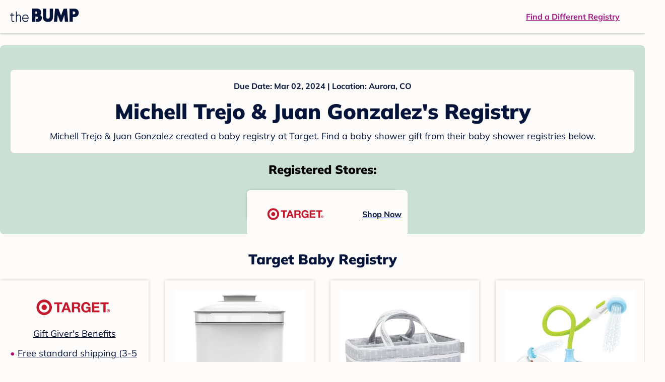

--- FILE ---
content_type: text/html; charset=utf-8
request_url: https://registry.thebump.com/michell-trejo-juan-gonzalez-march-2024-co/65079789
body_size: 74064
content:
<!DOCTYPE html><html lang="en"><script type="text/javascript">// release-2026-01-08 at 09:21 - commit 93dd2a5f1ae8de8b18b2a357fdb64b4f93f306fc</script><head><meta charSet="utf-8"/><link href="https://registry.thebump.com/michell-trejo-juan-gonzalez-march-2024-co/65079789" rel="canonical"/><meta content="initial-scale=1.0, maximum-scale=5.0, width=device-width, height=device-height" name="viewport"/><title>Michell Trejo &amp; Juan Gonzalez&#x27;s Baby Registry on The Bump</title><meta content="noindex,nofollow" name="robots"/><meta content="noindex,nofollow" name="googlebot"/><meta content="Michell Trejo &amp; Juan Gonzalez from registered at for their baby shower registry with a due date of . Browse their baby registries." name="description"/><meta content="44019285167" property="fb:app_id"/><meta content="https://registry.thebump.com/michell-trejo-juan-gonzalez-march-2024-co/65079789?lt=BabyRegistryProfile&amp;a=1090&amp;st=SocialProfile&amp;ss=Facebook&amp;sp=TextLink" property="og:url"/><meta content="article" property="og:type"/><meta content="Michell Trejo &amp; Juan Gonzalez&#x27;s Baby Registry on The Bump" property="og:title"/><meta content="https://s3.amazonaws.com/static.thebump.com/tb-web-assets/logos/tb-default-cricle-logo-navy.jpg" property="og:image"/><meta content="IE=Edge" http-equiv="X-UA-Compatible"/><meta content="authenticity_token" name="csrf-param"/><meta name="csrf-token"/><meta content="#da532c" name="msapplication-TileColor"/><link href="https://static.thebump.com/favicons/rebrand/favicon.ico" rel="shortcut icon"/><meta content="#FDFCFA" name="theme-color"/><meta name="next-head-count" content="18"/><link href="//static.thebump.com" rel="dns-prefetch"/><link href="//media-api.xogrp.com" rel="dns-prefetch"/><link href="//www.google-analytics.com" rel="dns-prefetch"/><link href="//cdn.segment.com" rel="dns-prefetch"/><link crossorigin="true" href="https://static.thebump.com" rel="preconnect"/><link crossorigin="true" href="https://media-api.xogrp.com" rel="preconnect"/><link as="font" crossorigin="anonymous" href="https://www.thebump.com/fonts/mulish-v12-latin-regular.woff2" rel="preload"/><link as="font" crossorigin="anonymous" href="https://www.thebump.com/fonts/mulish-v12-latin-700.woff2" rel="preload"/><link as="font" crossorigin="anonymous" href="https://www.thebump.com/fonts/mulish-v12-latin-900.woff2" rel="preload"/><style data-href="fonts.css">@font-face{font-family:"Open Sans";font-style:normal;font-weight:400;font-display:block;src:url("https://www.thebump.com/fonts/open-sans-v28-latin_cyrillic-ext_cyrillic-regular.eot");src: url("https://www.thebump.com/fonts/open-sans-v28-latin_cyrillic-ext_cyrillic-regular.eot?#iefix") format("embedded-opentype"),  url("https://www.thebump.com/fonts/open-sans-v28-latin_cyrillic-ext_cyrillic-regular.woff2") format("woff2"),  url("https://www.thebump.com/fonts/open-sans-v28-latin_cyrillic-ext_cyrillic-regular.woff") format("woff"),  url("https://www.thebump.com/fonts/open-sans-v28-latin_cyrillic-ext_cyrillic-regular.ttf") format("truetype"),  url("https://www.thebump.com/fonts/open-sans-v28-latin_cyrillic-ext_cyrillic-regular.svg#OpenSans") format("svg");}@font-face{font-family:"Open Sans";font-style:normal;font-weight:600;font-display:block;src:url("https://www.thebump.com/fonts/open-sans-v28-latin_cyrillic-ext_cyrillic-600.eot");src: url("https://www.thebump.com/fonts/open-sans-v28-latin_cyrillic-ext_cyrillic-600.eot?#iefix") format("embedded-opentype"),  url("https://www.thebump.com/fonts/open-sans-v28-latin_cyrillic-ext_cyrillic-600.woff2") format("woff2"),  url("https://www.thebump.com/fonts/open-sans-v28-latin_cyrillic-ext_cyrillic-600.woff") format("woff"),  url("https://www.thebump.com/fonts/open-sans-v28-latin_cyrillic-ext_cyrillic-600.ttf") format("truetype"),  url("https://www.thebump.com/fonts/open-sans-v28-latin_cyrillic-ext_cyrillic-600.svg#OpenSans") format("svg");}@font-face{font-family:"Open Sans";font-style:normal;font-weight:700;font-display:block;src:url("https://www.thebump.com/fonts/open-sans-v28-latin_cyrillic-ext_cyrillic-700.eot");src: url("https://www.thebump.com/fonts/open-sans-v28-latin_cyrillic-ext_cyrillic-700.eot?#iefix") format("embedded-opentype"),  url("https://www.thebump.com/fonts/open-sans-v28-latin_cyrillic-ext_cyrillic-700.woff2") format("woff2"),  url("https://www.thebump.com/fonts/open-sans-v28-latin_cyrillic-ext_cyrillic-700.woff") format("woff"),  url("https://www.thebump.com/fonts/open-sans-v28-latin_cyrillic-ext_cyrillic-700.ttf") format("truetype"),  url("https://www.thebump.com/fonts/open-sans-v28-latin_cyrillic-ext_cyrillic-700.svg#OpenSans") format("svg");}@font-face{font-family:"Open Sans Condensed";font-style:normal;font-weight:700;font-display:block;src: url("https://www.thebump.com/fonts/opensans-condbold.woff2") format("woff2"),  url("https://www.thebump.com/fonts/opensans-condbold.ttf") format("truetype");}@font-face{font-family:"Average";font-style:normal;font-weight:400;font-display:block;src:url("https://www.thebump.com/fonts/average-v14-latin-ext_latin-regular.eot");src: url("https://www.thebump.com/fonts/average-v14-latin-ext_latin-regular.eot?#iefix") format("embedded-opentype"),  url("https://www.thebump.com/fonts/average-v14-latin-ext_latin-regular.woff2") format("woff2"),  url("https://www.thebump.com/fonts/average-v14-latin-ext_latin-regular.woff") format("woff"),  url("https://www.thebump.com/fonts/average-v14-latin-ext_latin-regular.ttf") format("truetype"),  url("https://www.thebump.com/fonts/average-v14-latin-ext_latin-regular.svg#Average") format("svg");}@font-face{font-family:"Poppins";font-style:normal;font-weight:400;font-display:block;src:url("https://www.thebump.com/fonts/poppins-v19-latin-400.eot");src: url("https://www.thebump.com/fonts/poppins-v19-latin-400.eot?#iefix") format("embedded-opentype"),  url("https://www.thebump.com/fonts/poppins-v19-latin-400.woff2") format("woff2"),  url("https://www.thebump.com/fonts/poppins-v19-latin-400.woff") format("woff"),  url("https://www.thebump.com/fonts/poppins-v19-latin-400.ttf") format("truetype"),  url("https://www.thebump.com/fonts/poppins-v19-latin-400.svg#Poppins") format("svg");}@font-face{font-family:"Poppins";font-style:normal;font-weight:600;font-display:block;src:url("https://www.thebump.com/fonts/poppins-v19-latin-600.eot");src: url("https://www.thebump.com/fonts/poppins-v19-latin-600.eot?#iefix") format("embedded-opentype"),  url("https://www.thebump.com/fonts/poppins-v19-latin-600.woff2") format("woff2"),  url("https://www.thebump.com/fonts/poppins-v19-latin-600.woff") format("woff"),  url("https://www.thebump.com/fonts/poppins-v19-latin-600.ttf") format("truetype"),  url("https://www.thebump.com/fonts/poppins-v19-latin-600.svg#Poppins") format("svg");}@font-face{font-family:"Poppins";font-style:normal;font-weight:700;font-display:block;src:url("https://www.thebump.com/fonts/poppins-v19-latin-700.eot");src: url("https://www.thebump.com/fonts/poppins-v19-latin-700.eot?#iefix") format("embedded-opentype"),  url("https://www.thebump.com/fonts/poppins-v19-latin-700.woff2") format("woff2"),  url("https://www.thebump.com/fonts/poppins-v19-latin-700.woff") format("woff"),  url("https://www.thebump.com/fonts/poppins-v19-latin-700.ttf") format("truetype"),  url("https://www.thebump.com/fonts/poppins-v19-latin-700.svg#Poppins") format("svg");}@font-face{font-display:block;font-family:"Mulish";font-style:normal;font-weight:400;src:url("https://www.thebump.com/fonts/mulish-v12-latin-regular.eot");src: url("https://www.thebump.com/fonts/mulish-v12-latin-regular.eot?#iefix") format("embedded-opentype"),  url("https://www.thebump.com/fonts/mulish-v12-latin-regular.woff2") format("woff2"),  url("https://www.thebump.com/fonts/mulish-v12-latin-regular.woff") format("woff"),  url("https://www.thebump.com/fonts/mulish-v12-latin-regular.ttf") format("truetype"),  url("https://www.thebump.com/fonts/mulish-v12-latin-regular.svg#Mulish") format("svg");}@font-face{font-display:block;font-family:"Mulish";font-style:normal;font-weight:700;src:url("https://www.thebump.com/fonts/mulish-v12-latin-700.eot");src: url("https://www.thebump.com/fonts/mulish-v12-latin-700.eot?#iefix") format("embedded-opentype"),  url("https://www.thebump.com/fonts/mulish-v12-latin-700.woff2") format("woff2"),  url("https://www.thebump.com/fonts/mulish-v12-latin-700.woff") format("woff"),  url("https://www.thebump.com/fonts/mulish-v12-latin-700.ttf") format("truetype"),  url("https://www.thebump.com/fonts/mulish-v12-latin-700.svg#Mulish") format("svg");}@font-face{font-display:block;font-family:"Mulish";font-style:normal;font-weight:900;src:url("https://www.thebump.com/fonts/mulish-v12-latin-900.eot");src: url("https://www.thebump.com/fonts/mulish-v12-latin-900.eot?#iefix") format("embedded-opentype"),  url("https://www.thebump.com/fonts/mulish-v12-latin-900.woff2") format("woff2"),  url("https://www.thebump.com/fonts/mulish-v12-latin-900.woff") format("woff"),  url("https://www.thebump.com/fonts/mulish-v12-latin-900.ttf") format("truetype"),  url("https://www.thebump.com/fonts/mulish-v12-latin-900.svg#Mulish") format("svg");}@font-face{font-family:"Open Sans";font-style:normal;font-weight:300;font-display:block;src:url("https://www.thebump.com/fonts/open-sans-v28-latin_cyrillic-ext_cyrillic-300.eot");src: url("https://www.thebump.com/fonts/open-sans-v28-latin_cyrillic-ext_cyrillic-300.eot?#iefix") format("embedded-opentype"),  url("https://www.thebump.com/fonts/open-sans-v28-latin_cyrillic-ext_cyrillic-300.woff2") format("woff2"),  url("https://www.thebump.com/fonts/open-sans-v28-latin_cyrillic-ext_cyrillic-300.woff") format("woff"),  url("https://www.thebump.com/fonts/open-sans-v28-latin_cyrillic-ext_cyrillic-300.ttf") format("truetype"),  url("https://www.thebump.com/fonts/open-sans-v28-latin_cyrillic-ext_cyrillic-300.svg#OpenSans") format("svg");}</style><script class="ot-sdk-show-settings">
        (function() {
          function ConsentManagement (consentPlatformID, enableCM) {
            if (enableCM) {
              this.consentPlatformID = consentPlatformID;
              this.appendOneTrustScript();
            }

            this.enableCM = enableCM;
            this.registeredServices = [];
            this.initialized = false;

            this.categoryCodeNames = {
              NECESSARY: 'C0001',
              ANALYTIC: 'C0002',
              PERSONALISATION: 'C0003',
              TARGETING: 'C0004',
              SOCIAL: 'C0005'
            };
          }

          ConsentManagement.prototype.appendOneTrustScript = function() {
            var oneTrustScript = document.createElement('script');
            oneTrustScript.src = 'https://cdn.cookielaw.org/scripttemplates/otSDKStub.js';
            oneTrustScript.type = 'text/javascript';
            oneTrustScript.charset = 'UTF-8';
            oneTrustScript.defer = true;
            oneTrustScript.setAttribute('data-domain-script', this.consentPlatformID);
            document.head.appendChild(oneTrustScript);
          };

          ConsentManagement.prototype.toggleInfoDisplay = function() {
            if (window.OneTrust) {
              window.OneTrust.ToggleInfoDisplay();
              window.dispatchEvent(new Event('CM:ToggleInfoDisplay'));
              window.OneTrust.OnConsentChanged(function () {
                window.location.reload();
              });
            } else {
              console.log('Seems OneTrust script is not loaded.');
            }
          }

          ConsentManagement.prototype.registerService = function(service) {
            if (this.initialized) {
              service.call(null, this);
            }

            if (this.enableCM) {
              this.registeredServices.push(service);
            } else {
              service.call(null, this);
            }
          }

          ConsentManagement.prototype.consentedTo = function(category) {
            const onetrustActiveGroups = window.OnetrustActiveGroups || ',C0001,';

            return onetrustActiveGroups.indexOf(this.categoryCodeNames[category]) > -1;
          }

          ConsentManagement.prototype.loadScript = function(url) {
            var script = document.createElement('script');
            script.src = url;
            script.type = 'text/javascript';
            script.defer = true;
            document.head.appendChild(script);
          }

          ConsentManagement.prototype.loadPixelByCategory = function(url, category) {
            this.registerService(() => {
              if (this.consentedTo(category)) {
                var img = document.createElement('img');
                img.src = url;
                document.body.appendChild(img);
              }
            });
          }

          ConsentManagement.prototype.consentedToAll = function() {
            return Object.keys(consentManagement.categoryCodeNames).reduce((acc, categoryName) => {
              return consentManagement.consentedTo(categoryName) && acc;
            }, true);
          }

          ConsentManagement.prototype.isNoticeOnly = function() {
            return OneTrust.GetDomainData().ConsentModel.Name === 'notice only';
          }

          const consentManagement = new ConsentManagement('77b1f6b3-e6ba-4fe0-8d90-e7d951ed9fbf', true);

          window.OptanonWrapper = function() {
            consentManagement.registeredServices.forEach(service => service.call(null, consentManagement));
            consentManagement.initialized = true;

            if (consentManagement.isNoticeOnly()) {
              document.querySelector('#your-privacy-choices').parentNode.style.display = 'none';
            }
          }

          window.consentManagement = consentManagement;
        })();
  </script><link rel="preload" href="/registry/_next/static/css/4aeff24fbde98fcb.css" as="style"/><link rel="stylesheet" href="/registry/_next/static/css/4aeff24fbde98fcb.css" data-n-g=""/><noscript data-n-css=""></noscript><script defer="" nomodule="" src="/registry/_next/static/chunks/polyfills-c67a75d1b6f99dc8.js"></script><script src="/registry/_next/static/chunks/webpack-6501b8a1bf4f0cdc.js" defer=""></script><script src="/registry/_next/static/chunks/framework-5d7f57f39d20dbeb.js" defer=""></script><script src="/registry/_next/static/chunks/main-e98d1c3efa05e351.js" defer=""></script><script src="/registry/_next/static/chunks/pages/_app-1c2cc1a48d62cc93.js" defer=""></script><script src="/registry/_next/static/chunks/dbc47101-3b67487a0c9874c4.js" defer=""></script><script src="/registry/_next/static/chunks/447-4efe9ce3cdcdb28c.js" defer=""></script><script src="/registry/_next/static/chunks/389-dd33b678a8d40e5e.js" defer=""></script><script src="/registry/_next/static/chunks/473-f0021416e00e9973.js" defer=""></script><script src="/registry/_next/static/chunks/881-07ebce7616ab97f2.js" defer=""></script><script src="/registry/_next/static/chunks/594-119d77f853b110fc.js" defer=""></script><script src="/registry/_next/static/chunks/849-e02ef405986d2a55.js" defer=""></script><script src="/registry/_next/static/chunks/701-acbfd5a7f7238769.js" defer=""></script><script src="/registry/_next/static/chunks/799-624ee8b3fe42d4b9.js" defer=""></script><script src="/registry/_next/static/chunks/999-97dd506a4e45715b.js" defer=""></script><script src="/registry/_next/static/chunks/306-e3b0add52d0ae274.js" defer=""></script><script src="/registry/_next/static/chunks/pages/guest-view-registry-153f551d96ed9ad2.js" defer=""></script><script src="/registry/_next/static/hGy-9vxfs_Q9ds6Jc3U7k/_buildManifest.js" defer=""></script><script src="/registry/_next/static/hGy-9vxfs_Q9ds6Jc3U7k/_ssgManifest.js" defer=""></script><style id="__jsx-441456750">.header-container.jsx-441456750{box-shadow:rgba(0,0,0,0.2) 0px 2px 4px;position:relative;}.header-container.jsx-441456750::before{content:"";position:absolute;top:-2px;left:0px;right:0px;height:2px;background:var(--color-off-white);}.header.jsx-441456750{display:-webkit-box;display:-webkit-flex;display:-ms-flexbox;display:flex;-webkit-box-pack:justify;-webkit-justify-content:space-between;-ms-flex-pack:justify;justify-content:space-between;-webkit-align-items:center;-webkit-box-align:center;-ms-flex-align:center;align-items:center;margin:auto;width:1280px;height:66px;font-family:Mulish;font-weight:700;line-height:20px;}.header.jsx-441456750 a{color:var(--color-magenta);-webkit-text-decoration:underline;text-decoration:underline;font-size:16px;line-height:150%;}.learnMore.jsx-441456750{margin-left:20px;}.logo.jsx-441456750{margin-left:20px;}.logo.jsx-441456750 a.jsx-441456750{display:-webkit-box;display:-webkit-flex;display:-ms-flexbox;display:flex;padding-bottom:5px;}.logo.jsx-441456750 a.jsx-441456750:hover svg{opacity:0.9;}.logo.jsx-441456750 svg{width:137px;max-height:82px;vertical-align:middle;}.logo.jsx-441456750 svg path{fill:var(--color-navy);}.findRegistry.jsx-441456750{margin-right:50px;}.findRegistry.jsx-441456750:hover{color:var(--color-magenta-hover);}@media only screen and (min-width:768.1px) and (max-width:1366px) and (orientation:portrait){.header-container.has-banner.jsx-441456750{top:var(--sweepstakes-mobile-banner-height);}}</style><style id="__jsx-2858217059">.container.jsx-2858217059{background:var(--color-beige);border-radius:8px;box-shadow:1.5px 1.5px 3px rgba(174,174,192,0.4);height:48px;}.retailer.jsx-2858217059{height:48px;border-radius:8px;background:var(--color-off-white);display:-webkit-box;display:-webkit-flex;display:-ms-flexbox;display:flex;-webkit-align-items:center;-webkit-box-align:center;-ms-flex-align:center;align-items:center;-webkit-box-pack:justify;-webkit-justify-content:space-between;-ms-flex-pack:justify;justify-content:space-between;padding:4px 12px 4px 16px;}.retailer.jsx-2858217059 img.jsx-2858217059{height:40px;}.shop-now.jsx-2858217059{font-family:"Mulish";font-style:normal;font-weight:700;font-size:16px;line-height:150%;color:var(--color-navy);-webkit-text-decoration:underline var(--color-navy) 1px;text-decoration:underline var(--color-navy) 1px;-webkit-text-decoration-line:underline;-webkit-text-decoration-color:var(--color-navy);-webkit-text-decoration-thickness:1px;}.shop-now.jsx-2858217059:hover{color:var(--color-navy-hover);-webkit-text-decoration:underline var(--color-navy-hover) 1px;text-decoration:underline var(--color-navy-hover) 1px;-webkit-text-decoration-line:underline;-webkit-text-decoration-color:var(--color-navy-hover);-webkit-text-decoration-thickness:1px;}.link-retailer.jsx-2858217059{font-family:Mulish;font-style:normal;font-weight:bold;text-align:left;color:var(--color-navy);font-size:18px;line-height:150%;overflow:hidden;text-overflow:ellipsis;display:-webkit-box;-webkit-line-clamp:1;-webkit-box-orient:vertical;word-wrap:break-word;width:calc(100% - 86px);}@media (min-width:1023px){.container.jsx-2858217059{width:300px;height:64px;box-shadow:0px 0px 4px rgba(0,0,0,0.2);}.retailer.jsx-2858217059{width:300px;height:64px;margin:0;padding:16px 12px 12px 7px;}.link-retailer.jsx-2858217059{font-size:18px;line-height:150%;margin-left:9px;-webkit-line-clamp:1;max-width:185px;}img.jsx-2858217059{max-width:180px;padding:0 9px;max-height:40px;}}</style><style id="__jsx-3902660163">.retailer-list.jsx-3902660163{margin-top:16px;}.retailer-list.jsx-3902660163 ul.jsx-3902660163{padding-top:20px;padding-left:0;list-style:none;margin:0 auto;max-width:100%;}.retailer-list.jsx-3902660163 li.jsx-3902660163{padding:0;}.retailer-list.jsx-3902660163 li.jsx-3902660163{padding-bottom:20px;}@media (max-width:768px){.retailer-list.jsx-3902660163{padding:0 16px;background-color:var(--color-beige);border-radius:8px;}}@media (min-width:1023px){.retailer-list.jsx-3902660163{margin-top:24px;}.retailer-list.jsx-3902660163 li.jsx-3902660163{padding:0 12px 24px;}.retailer-list.jsx-3902660163 ul.jsx-3902660163{padding:0;max-width:100%;display:-webkit-box;display:-webkit-flex;display:-ms-flexbox;display:flex;-webkit-flex-wrap:wrap;-ms-flex-wrap:wrap;flex-wrap:wrap;-webkit-box-pack:center;-webkit-justify-content:center;-ms-flex-pack:center;justify-content:center;}.retailer-list.jsx-3902660163 li.jsx-3902660163:nth-last-child(-n + 4){padding-bottom:24px;}}</style><style id="__jsx-543505999">.couple-theme.jsx-543505999{background-size:cover;width:100%;height:90px;}.avatar.jsx-543505999{max-width:74px;max-height:74px;min-width:74px;min-height:74px;object-fit:cover;position:relative;top:32px;margin:0 auto;border-radius:50%;border:2px solid var(--color-off-white);-webkit-filter:drop-shadow(0px 2px 4px rgba(0,0,0,0.15));filter:drop-shadow(0px 2px 4px rgba(0,0,0,0.15));}.couple-info.jsx-543505999{padding:36px 20px 20px 20px;}.spacing.jsx-543505999{height:100px;}.couple-display.jsx-543505999{background:var(--color-off-white);display:-webkit-box;display:-webkit-flex;display:-ms-flexbox;display:flex;-webkit-flex-direction:column;-ms-flex-direction:column;flex-direction:column;padding:20px;border-radius:8px;border:1px solid var(--color-dark-gray300);}.couple-display.jsx-543505999 span.jsx-543505999:last-child{margin-bottom:8px;}span.jsx-543505999{font-weight:normal;font-size:12px;line-height:140%;display:inline-block;color:var(--color-navy);}h1.jsx-543505999{font-family:Mulish;font-weight:bold;font-size:28px;line-height:130%;font-weight:900;color:var(--color-navy);margin:0;}.description.jsx-543505999{font-weight:normal;font-size:16px;line-height:150%;color:var(--color-navy);margin-top:16px;}.couple-retailer.jsx-543505999{padding:24px 20px 0;font-weight:900;font-size:20px;line-height:140%;}@media (max-width:768px){.couple-display.jsx-543505999{box-shadow:0px 2px 4px rgba(0,0,0,0.15);}}@media (min-width:1024px){.couple-theme.jsx-543505999{border-radius:8px 8px 0px 0px;height:160px;}.avatar.jsx-543505999{max-width:155px;max-height:155px;min-width:155px;min-height:155px;object-fit:cover;top:24px;margin:0 auto;border:5px solid var(--color-off-white);-webkit-filter:drop-shadow(0px 4px 4px rgba(0,0,0,0.25));filter:drop-shadow(0px 4px 4px rgba(0,0,0,0.25));}.couple-info.jsx-543505999{padding:48px 20px 0;}.couple-info.round.jsx-543505999{border-radius:8px 8px 0px 0px;}.couple-display.jsx-543505999{padding:20px;}.couple-display.jsx-543505999 span.jsx-543505999:last-child{margin-bottom:12px;}span.jsx-543505999{font-weight:700;font-size:16px;line-height:150%;}h1.jsx-543505999{font-size:42px;line-height:130%;font-weight:900;word-break:break-all;}.description.jsx-543505999{font-size:18px;line-height:150%;margin:8px auto 0;}.couple-retailer.jsx-543505999{font-size:24px;line-height:140%;font-weight:900;border-radius:0px 0px 8px 8px;padding-top:16px;}}</style><style id="__jsx-1279723904">.retailerCardWrapper.jsx-1279723904{box-shadow:0px 0px 6px 0px rgba(0,0,0,0.2);position:relative;padding:0 20px;width:100%;list-style:none;font-size:18px;line-height:150%;overflow:hidden;box-sizing:border-box;}.retailerCard.jsx-1279723904{margin-bottom:20px;background:var(--color-off-white);text-align:center;}.retailerCardLogo.jsx-1279723904{margin-top:10px;padding:0 20px;height:80px;line-height:80px;margin-bottom:15px;}.logoImg.jsx-1279723904{max-width:100%;max-height:100%;vertical-align:middle;}.subTitle.jsx-1279723904{margin-bottom:12px;}.valueProp.jsx-1279723904{padding:0 0 40px 15px;}.valueProp.jsx-1279723904>ul{padding:0;}.valueProp.jsx-1279723904 li{position:relative;margin-bottom:16px;padding-left:15px;list-style:none;text-align:left;}.valueProp.jsx-1279723904 li:before{position:absolute;content:"•";color:#a80b71;left:0;}.retailerTileFooter.jsx-1279723904{display:-webkit-box;display:-webkit-flex;display:-ms-flexbox;display:flex;-webkit-box-pack:center;-webkit-justify-content:center;-ms-flex-pack:center;justify-content:center;-webkit-align-items:center;-webkit-box-align:center;-ms-flex-align:center;align-items:center;width:100%;height:40px;line-height:140%;font-family:Mulish;font-weight:700;font-size:12px;text-align:center;color:var(--color-off-white);position:absolute;left:0;bottom:0;background:var(--color-navy);}.retailerTileFooter.jsx-1279723904 span.svg-icon{margin-left:8px;}.text.jsx-1279723904{color:var(--color-off-white);font-weight:700;font-size:12px;line-height:140%;}.arrow.jsx-1279723904{margin-left:6px;}.arrowImg.jsx-1279723904{width:13px;height:10px;vertical-align:middle;}@media (min-width:1025px){.valueProp.jsx-1279723904{padding:0;}.retailerCardLogo.jsx-1279723904{margin-bottom:0px;margin-top:2px;}.valueProp.jsx-1279723904 li{line-height:150%;font-size:18px;}}@media (max-width:1024px){.retailerCardWrapper.jsx-1279723904{margin-bottom:20px;box-shadow:0px 0px 6px 0px rgba(0,0,0,0.2);}.subTitle.jsx-1279723904{margin-bottom:8px;}.retailerTileFooter.jsx-1279723904{font-size:14px;line-height:150%;}.retailerCardLogo.jsx-1279723904{margin-bottom:30px;}.text.jsx-1279723904{font-size:14px;line-height:150%;}}</style><style id="__jsx-1348873207">.svg-icon.jsx-1348873207{display:inline-block;width:24px;height:24px;padding:0px;cursor:pointer;box-sizing:border-box;font-size:0;}svg.jsx-1348873207{width:24px;height:24px;cursor:default;}.newColor.jsx-1348873207,.newColor.jsx-1348873207 path,.newColor.jsx-1348873207 rect{fill:var(--color-off-white);}.newColor.jsx-1348873207:hover,.newColor.jsx-1348873207:hover path,.newColor.jsx-1348873207 path:hover,.newColor.jsx-1348873207 rect:hover{fill:var(--color-off-white);}@media (min-width:768px){.svg-icon.jsx-1348873207{width:24px;height:24px;padding:0px;}}</style><style id="__jsx-2051427302">p{margin:0;padding:0;}.productItem.jsx-2051427302{margin-bottom:15px;background:var(--color-off-white);text-align:left;box-shadow:0px 0px 6px 0px rgba(0,0,0,0.2);position:relative;padding:0 20px;width:100%;list-style:none;font-size:18px;line-height:150%;overflow:hidden;box-sizing:border-box;}.productImageLink.jsx-2051427302{display:contents;height:100%;}.published.jsx-2051427302{opacity:0.4;}.productInfo.jsx-2051427302{display:-webkit-box;display:-webkit-flex;display:-ms-flexbox;display:flex;}.productImageContainer.jsx-2051427302{-webkit-flex-shrink:0;-ms-flex-negative:0;flex-shrink:0;margin:10px 0;width:130px;height:130px;display:-webkit-box;display:-webkit-flex;display:-ms-flexbox;display:flex;-webkit-box-pack:center;-webkit-justify-content:center;-ms-flex-pack:center;justify-content:center;-webkit-align-items:center;-webkit-box-align:center;-ms-flex-align:center;align-items:center;}.productImg.jsx-2051427302{max-height:100%;max-width:100%;}.productName.jsx-2051427302{max-height:48px;line-height:24px;overflow:hidden;text-overflow:ellipsis;display:-webkit-box;-webkit-box-orient:vertical;-webkit-line-clamp:2;}.productPrice.jsx-2051427302{margin-top:8px;font-weight:700;color:var(--color-navy);}.lineThrough.jsx-2051427302{-webkit-text-decoration:line-through;text-decoration:line-through;color:var(--color-dark-gray600);}.salePrice.jsx-2051427302{padding-left:2px;font-family:Mulish;font-weight:bold;font-size:18px;line-height:150%;text-align:center;color:var(--color-heart-red);margin-left:4px;}.productValueProp.jsx-2051427302{font-family:Mulish;font-weight:700;font-size:12px;line-height:140%;text-align:center;color:var(--color-dark-gray600);}.productShopCta.jsx-2051427302{font-family:Mulish;font-weight:700;font-size:14px;line-height:150%;text-align:center;color:var(--color-magenta);}.productShopCta.jsx-2051427302:hover{color:var(--color-magenta-hover);}@media (min-width:1025px){.productItem.jsx-2051427302{text-align:center;}.productInfo.jsx-2051427302{display:block;}.productImageContainer.jsx-2051427302{margin-bottom:20px;width:255px;height:255px;}.productAttributes.jsx-2051427302{padding:0 10px;height:92px;}.productValueProp.jsx-2051427302{margin-top:8px;overflow:hidden;}.shopCtaContainer.jsx-2051427302{position:absolute;bottom:18px;left:0;width:100%;}}@media (max-width:1024px){.productInfo.jsx-2051427302{padding-top:20px;}.productAttributes.jsx-2051427302{padding-left:10px;}.productItem.jsx-2051427302{margin-bottom:20px;font-size:14px;line-height:150%;}.salePrice.jsx-2051427302{font-weight:700;font-size:16px;line-height:150%;}.productPrice.jsx-2051427302{margin-top:12px;font-size:16px;line-height:150%;}.productValueProp.jsx-2051427302{margin-top:8px;text-align:left;}.shopCtaContainer.jsx-2051427302{text-align:center;margin-bottom:20px;}.lineThrough.jsx-2051427302{font-weight:400;font-size:14px;line-height:150%;}}</style><style id="__jsx-3142881356">.productLists.jsx-3142881356{padding-top:20px;font-family:Mulish;font-size:18px;line-height:150%;background:var(--color-off-white);}.retailerTitle.jsx-3142881356{font-family:Mulish;font-weight:bold;font-size:28px;line-height:130%;font-weight:900;text-align:center;color:var(--color-navy);margin:0 0 24px;}.spacing.jsx-3142881356{height:100px;}.products.jsx-3142881356{margin:0;padding:0;font-size:0;display:-webkit-box;display:-webkit-flex;display:-ms-flexbox;display:flex;-webkit-flex-wrap:wrap;-ms-flex-wrap:wrap;flex-wrap:wrap;}.products.jsx-3142881356 a{color:var(--color-navy);}.products.jsx-3142881356 a:hover{color:var(--color-navy);}@media (min-width:1025px){.productLists.jsx-3142881356{padding:32px 30px 0;margin-bottom:68px;}.products.jsx-3142881356>li{margin-bottom:32px;margin-right:47px;padding:10px 20px;width:295px;height:503px;background:var(--color-off-white);box-shadow:0px 0px 6px 0px rgba(0,0,0,0.2);}.products.jsx-3142881356>li:nth-child(3n){margin-right:0;}.retailerTitle.jsx-3142881356{font-size:28px;line-height:130%;font-weight:900;}}@media (max-width:1024px){.products.jsx-3142881356{width:calc(100% - 40px) !important;margin-left:20px;margin-right:20px;margin-bottom:20px;}.retailerGrid.jsx-3142881356{margin-top:20px;}}</style><style id="__jsx-6227654">.line.jsx-6227654{border-bottom:1px solid var(--color-dark-gray300);margin:24px 20px;}@media (min-width:768px){.line.jsx-6227654{margin-left:0;margin-right:0;}}</style><style id="__jsx-2433751223">.svg-icon.jsx-2433751223{display:inline-block;width:24px;height:24px;padding:0px;cursor:pointer;box-sizing:border-box;font-size:0;}svg.jsx-2433751223{width:24px;height:24px;cursor:default;}.newColor.jsx-2433751223,.newColor.jsx-2433751223 path,.newColor.jsx-2433751223 rect{fill:var(--color-magenta);}.newColor.jsx-2433751223:hover,.newColor.jsx-2433751223:hover path,.newColor.jsx-2433751223 path:hover,.newColor.jsx-2433751223 rect:hover{fill:var(--color-magenta);}@media (min-width:768px){.svg-icon.jsx-2433751223{width:24px;height:24px;padding:0px;}}</style><style id="__jsx-3650655108">.card.jsx-3650655108{margin-top:24px;display:-webkit-box;display:-webkit-flex;display:-ms-flexbox;display:flex;-webkit-flex-direction:column;-ms-flex-direction:column;flex-direction:column;}.card.jsx-3650655108:hover{cursor:pointer;}.card.jsx-3650655108:hover img.jsx-3650655108{opacity:0.4;}.card.jsx-3650655108:hover .title.jsx-3650655108{color:var(--color-navy-hover);}.card.jsx-3650655108 .title.jsx-3650655108{display:-webkit-box;display:-webkit-flex;display:-ms-flexbox;display:flex;-webkit-box-pack:center;-webkit-justify-content:center;-ms-flex-pack:center;justify-content:center;font-weight:700;font-size:16px;line-height:150%;text-align:center;-webkit-text-decoration-line:underline;text-decoration-line:underline;color:var(--color-navy);margin-top:16px;}.img-container.jsx-3650655108{overflow:hidden;min-height:307px;position:relative;}.img-container.jsx-3650655108 img.jsx-3650655108{position:absolute;-webkit-transform:translate(-50%,-50%);-ms-transform:translate(-50%,-50%);transform:translate(-50%,-50%);top:50%;left:50%;}@media (min-width:768px){.card.jsx-3650655108{width:300px;margin-top:0;}.img-container.jsx-3650655108{min-height:278px;}}</style><style id="__jsx-209207447">.baby-shower-tips.jsx-209207447{text-align:left;padding:0 20px;}h2.jsx-209207447{font-weight:900;font-size:24px;line-height:140%;margin:0;color:var(--color-navy);}.header.jsx-209207447 a.jsx-209207447{margin:8px 0;font-weight:700;font-size:14px;line-height:150%;color:var(--color-magenta);display:-webkit-box;display:-webkit-flex;display:-ms-flexbox;display:flex;-webkit-align-items:center;-webkit-box-align:center;-ms-flex-align:center;align-items:center;}.desc.jsx-209207447{font-size:16px;line-height:150%;margin-bottom:36px;color:var(--color-navy);}.cards.jsx-209207447{margin-bottom:100px;}.header.jsx-209207447 a.jsx-209207447:active{color:var(--color-magenta-hover);}.header.jsx-209207447 a.jsx-209207447:active svg path{fill:var(--color-magenta-hover);}@media (min-width:768px){.baby-shower-tips.jsx-209207447{padding:0 10px;margin:0 auto;max-width:1040px;}h2.jsx-209207447{font-size:28px;line-height:130%;}.header.jsx-209207447{display:-webkit-box;display:-webkit-flex;display:-ms-flexbox;display:flex;-webkit-box-pack:justify;-webkit-justify-content:space-between;-ms-flex-pack:justify;justify-content:space-between;-webkit-align-items:center;-webkit-box-align:center;-ms-flex-align:center;align-items:center;}.header.jsx-209207447 a.jsx-209207447{font-size:16px;line-height:150%;}.header.jsx-209207447 a.jsx-209207447:hover{color:var(--color-magenta-hover);}.header.jsx-209207447 a.jsx-209207447:hover svg path{fill:var(--color-magenta-hover);}.desc.jsx-209207447{margin-top:12px;margin-bottom:16px;font-size:18px;}.cards.jsx-209207447{display:-webkit-box;display:-webkit-flex;display:-ms-flexbox;display:flex;-webkit-box-pack:justify;-webkit-justify-content:space-between;-ms-flex-pack:justify;justify-content:space-between;}}</style><style id="__jsx-3935937738">.container.jsx-3935937738{text-align:center;font-family:Mulish;font-style:normal;}.product-section.jsx-3935937738{padding-top:24px;min-height:500px;}.gvr-line.jsx-3935937738{margin:36px 20px;border-bottom-width:2px;}.spacing.jsx-3935937738{padding:50px;}@media (min-width:768px){.product-section.jsx-3935937738{padding-top:32px;padding-bottom:68px;padding-left:calc((100% - 979px) / 2);}.product-section.shrink.jsx-3935937738{padding-bottom:0;}.gvr-line.jsx-3935937738{margin:36px 0;}.gvr-line.shrink.jsx-3935937738{margin-top:4px;}}</style><style id="__jsx-2175532615">.content-container.jsx-2175532615{margin-top:60px;}@media (min-width:1025px){.content-container.jsx-2175532615{width:1280px;margin:24px auto 0;}.productLists{padding:32px 0px 0px !important;}.products > li{margin-right:33px !important;}.products > li:nth-child(4n){margin-right:0px !important;}.product-section{padding-left:0px !important;}}@media (max-width:768px){.content-container.show-sign-up-banner.jsx-2175532615{margin-top:calc(var(--sweepstakes-mobile-banner-height) + 60px);}}@media only screen and (min-width:768.1px) and (max-width:1366px) and (orientation:portrait){.content-container.show-sign-up-banner.jsx-2175532615{margin-top:calc(var(--sweepstakes-mobile-banner-height) + 60px);}}</style><style id="__jsx-1515787351">.svg-icon.jsx-1515787351{display:inline-block;width:24px;height:24px;padding:0px;cursor:pointer;box-sizing:border-box;font-size:0;}svg.jsx-1515787351{width:24px;height:24px;cursor:default;}.newColor.jsx-1515787351,.newColor.jsx-1515787351 path,.newColor.jsx-1515787351 rect{fill:undefined;}.newColor.jsx-1515787351:hover,.newColor.jsx-1515787351:hover path,.newColor.jsx-1515787351 path:hover,.newColor.jsx-1515787351 rect:hover{fill:undefined;}@media (min-width:768px){.svg-icon.jsx-1515787351{width:24px;height:24px;padding:0px;}}</style><style id="__jsx-134615627">@font-face{font-family:"LeagueGothic";src:local("LeagueGothic");src:url("https://static.thebump.com/webfonts3/leaguegothic_regular/leaguegothic-regular-webfont.woff") format("woff");font-weight:normal;font-style:normal;font-display:block;}body{margin:0;font-size:14px;background:#fdfcfa;-webkit-font-smoothing:antialiased;-moz-osx-font-smoothing:grayscale;}@media (min-width:1025px){footer{width:1280px !important;margin:0 auto !important;}}</style><style id="__jsx-3719188139">*{-webkit-tap-highlight-color:transparent;}input:-webkit-autofill{-webkit-box-shadow:0 0 0px 1000px var(--color-off-white) inset;}</style><style data-styled="" data-styled-version="5.1.1">.gmtmqV{background:var(--color-corn-flower);color:var(--color-off-white);font-family:"Mulish";font-style:normal;font-weight:700;}/*!sc*/
.gmtmqV .mobile{display:block;}/*!sc*/
.gmtmqV .desktop{display:none;}/*!sc*/
@media (min-width:1025px){.gmtmqV{margin:0 auto;}.gmtmqV .mobile{display:none;}.gmtmqV .desktop{display:block;}}/*!sc*/
.gmtmqV a{color:var(--color-off-white);}/*!sc*/
data-styled.g9[id="sc-AxmLO"]{content:"gmtmqV,"}/*!sc*/
.dteCCc{padding:20px 20px 40px;}/*!sc*/
.dteCCc .title{text-transform:uppercase;}/*!sc*/
.dteCCc .line{width:100%;height:1px;background:var(--color-off-white);margin-top:4px;margin-bottom:12px;}/*!sc*/
.dteCCc .socialLinks svg{background:var(--color-off-white);border-radius:50%;padding:4px 4px;cursor:pointer;}/*!sc*/
.dteCCc .socialLinks svg path{fill:var(--color-corn-flower);}/*!sc*/
@media (min-width:1025px){.dteCCc{padding:40px 15px;display:-webkit-box;display:-webkit-flex;display:-ms-flexbox;display:flex;-webkit-box-pack:space-around;-webkit-justify-content:space-around;-ms-flex-pack:space-around;justify-content:space-around;}.dteCCc .line{margin-bottom:16px;}}/*!sc*/
data-styled.g10[id="sc-fzozJi"]{content:"dteCCc,"}/*!sc*/
@media (min-width:1025px){.jKkoYs{min-width:234px;}.jKkoYs:nth-child(2){min-width:537px;margin:0 10px;}}/*!sc*/
@media (max-width:1024px){.jKkoYs{margin-bottom:40px;min-width:300px;}}/*!sc*/
.jKkoYs ul{margin:0 0;padding:0 0;list-style:none;height:220px;display:-webkit-box;display:-webkit-flex;display:-ms-flexbox;display:flex;-webkit-flex-direction:column;-ms-flex-direction:column;flex-direction:column;-webkit-flex-wrap:wrap;-ms-flex-wrap:wrap;flex-wrap:wrap;-webkit-align-content:flex-start;-ms-flex-line-pack:start;align-content:flex-start;gap:12px 32px;}/*!sc*/
@media (max-width:374px){.jKkoYs ul{gap:12px 20px;}}/*!sc*/
.jKkoYs ul li{margin:0 0;padding:0 0;}/*!sc*/
@media (min-width:768px){.jKkoYs ul li a:hover{opacity:0.8;}}/*!sc*/
.jKkoYs ul li a:active{opacity:0.6;}/*!sc*/
@media (min-width:1025px){.jKkoYs ul.group-one{width:234px;}.jKkoYs ul.group-two{width:537px;}.jKkoYs ul.group-two li{min-width:231px;}}/*!sc*/
@media (max-width:1024px){.jKkoYs ul li{width:150px;}.jKkoYs ul.group-one{height:92px;}.jKkoYs ul.group-two{height:190px;}}/*!sc*/
@media (max-width:1024px) and (min-width:768px){.jKkoYs ul .space{display:none;}}/*!sc*/
@media (max-width:320px){.jKkoYs ul.group-two{overflow:hidden;}}/*!sc*/
data-styled.g11[id="sc-fzoLsD"]{content:"jKkoYs,"}/*!sc*/
.cKJzHK{display:-webkit-box;display:-webkit-flex;display:-ms-flexbox;display:flex;-webkit-flex-direction:column;-ms-flex-direction:column;flex-direction:column;font-size:0;}/*!sc*/
@media (min-width:1025px){.cKJzHK{width:470px;}.cKJzHK .line{width:414px;}}/*!sc*/
@media (max-width:1024px){.cKJzHK{-webkit-flex-direction:row;-ms-flex-direction:row;flex-direction:row;-webkit-box-pack:justify;-webkit-justify-content:space-between;-ms-flex-pack:justify;justify-content:space-between;}}/*!sc*/
data-styled.g12[id="sc-fzpans"]{content:"cKJzHK,"}/*!sc*/
@media (max-width:768px){.hRBsWH{width:134px;margin-right:48px;}}/*!sc*/
@media (max-width:1024px) and (min-width:768px){.hRBsWH{width:150px;margin-right:32px;}}/*!sc*/
@media (max-width:374px){.hRBsWH{margin-right:36px;}}/*!sc*/
@media (min-width:1025px){.hRBsWH{margin-bottom:40px;}}/*!sc*/
.hRBsWH .siteLogo{display:-webkit-box;display:-webkit-flex;display:-ms-flexbox;display:flex;-webkit-flex-wrap:wrap;-ms-flex-wrap:wrap;flex-wrap:wrap;}/*!sc*/
@media (min-width:768px){.hRBsWH .siteLogo a:hover{opacity:0.8;}}/*!sc*/
.hRBsWH .siteLogo a:active{opacity:0.6;}/*!sc*/
@media (min-width:1025px){.hRBsWH .siteLogo{-webkit-align-items:flex-end;-webkit-box-align:flex-end;-ms-flex-align:flex-end;align-items:flex-end;}}/*!sc*/
@media (min-width:768.1px){.hRBsWH .siteLogo{width:346px;}.hRBsWH .siteLogo #bash-logo{margin-left:24px;}.hRBsWH .siteLogo #hitched-logo{padding-top:6px;margin-right:32px;margin-top:10px;}.hRBsWH .siteLogo #weddingWire-logo{padding-top:6px;margin-top:10px;}.hRBsWH .siteLogo #knot-logo svg{width:126px;height:28px;}.hRBsWH .siteLogo #bash-logo svg{width:156px;height:24px;}.hRBsWH .siteLogo #hitched-logo svg{width:94px;height:30px;}.hRBsWH .siteLogo #weddingWire-logo svg{width:220px;height:30px;}}/*!sc*/
@media (max-width:1024px) and (min-width:768px),(max-width:768px){.hRBsWH .siteLogo{width:153px;}.hRBsWH .siteLogo #bash-logo{margin-left:10px;padding-top:2px;}.hRBsWH .siteLogo #hitched-logo{padding-top:6px;margin-right:14px;margin-top:6px;}.hRBsWH .siteLogo #weddingWire-logo{padding-top:7px;margin-top:6px;}.hRBsWH .siteLogo #knot-logo svg{width:64px;height:14px;}.hRBsWH .siteLogo #bash-logo svg{width:78px;height:12px;}.hRBsWH .siteLogo #hitched-logo svg{width:38px;height:12px;}.hRBsWH .siteLogo #weddingWire-logo svg{width:88px;height:12px;}}/*!sc*/
data-styled.g13[id="sc-fzplWN"]{content:"hRBsWH,"}/*!sc*/
.CWQMf{margin-bottom:40px;-webkit-box-flex:1;-webkit-flex-grow:1;-ms-flex-positive:1;flex-grow:1;}/*!sc*/
.CWQMf .icons{display:-webkit-box;display:-webkit-flex;display:-ms-flexbox;display:flex;}/*!sc*/
@media (max-width:1024px){.CWQMf .icons{-webkit-flex-direction:column;-ms-flex-direction:column;flex-direction:column;-webkit-align-items:flex-start;-webkit-box-align:flex-start;-ms-flex-align:flex-start;align-items:flex-start;}.CWQMf .icons a:nth-child(1){margin-bottom:8px;}}/*!sc*/
@media (min-width:1025px){.CWQMf .icons img:nth-child(1){margin-right:12px;}}/*!sc*/
.CWQMf .icons img{width:109px;height:32px;}/*!sc*/
@media (min-width:1025px){.CWQMf .icons a:hover{opacity:0.8;}}/*!sc*/
.CWQMf .icons a:active{opacity:0.6;}/*!sc*/
data-styled.g14[id="sc-fznyAO"]{content:"CWQMf,"}/*!sc*/
.fQkkzS{font-size:0;}/*!sc*/
@media (min-width:1025px){.fQkkzS{width:414px;}}/*!sc*/
data-styled.g15[id="sc-fznKkj"]{content:"fQkkzS,"}/*!sc*/
.gJlwEu{height:60px;width:100%;background:var(--color-navy);color:var(--color-off-white);display:-webkit-box;display:-webkit-flex;display:-ms-flexbox;display:flex;-webkit-align-items:center;-webkit-box-align:center;-ms-flex-align:center;align-items:center;}/*!sc*/
@media (max-width:1024px){.gJlwEu{-webkit-box-pack:center;-webkit-justify-content:center;-ms-flex-pack:center;justify-content:center;}}/*!sc*/
@media (min-width:1025px){.gJlwEu{padding-left:40px;}}/*!sc*/
data-styled.g16[id="sc-fznZeY"]{content:"gJlwEu,"}/*!sc*/
.eBYuPD{margin-right:px;}/*!sc*/
data-styled.g17[id="sc-fzokOt"]{content:"eBYuPD,"}/*!sc*/
.bzsmsC{display:-webkit-box;display:-webkit-flex;display:-ms-flexbox;display:flex;-webkit-align-items:center;-webkit-box-align:center;-ms-flex-align:center;align-items:center;gap:0 16px;list-style:none;padding:0 0;margin:0 0;}/*!sc*/
@media (min-width:768px){.bzsmsC a:hover{opacity:0.8;}}/*!sc*/
.bzsmsC a:active{opacity:0.6;}/*!sc*/
data-styled.g18[id="sc-fzqBZW"]{content:"bzsmsC,"}/*!sc*/
html,body,#__next{height:100%;width:100%;margin:0;padding:0;}/*!sc*/
html{font-size:100%;}/*!sc*/
html,html a{-webkit-font-smoothing:antialiased;-moz-osx-font-smoothing:grayscale;text-rendering:optimizeLegibility;text-shadow:1px 1px 1px rgba(0,0,0,0.03);}/*!sc*/
body{-webkit-overflow-scrolling:touch;}/*!sc*/
@media (min-width:768px){body{overflow:visible;}}/*!sc*/
@media only screen and (max-width:1366px) and (orientation:portrait){}/*!sc*/
data-styled.g190[id="sc-global-iEDSUG1"]{content:"sc-global-iEDSUG1,"}/*!sc*/
:root{--color-corn-flower:#526399;--color-rgb-corn-flower:82,99,153;--color-corn-flower-hover:#353F62;--color-rgb-corn-flower-hover:53,63,98;--color-corn-flower-hover-on-dark:#939BBA;--color-rgb-corn-flower-hover-on-dark:147,155,186;--color-magenta:#A31884;--color-rgb-magenta:163,24,132;--color-magenta-hover:#771F67;--color-rgb-magenta-hover:119,31,103;--color-magenta-hover-on-dark:#B86FAD;--color-rgb-magenta-hover-on-dark:184,111,173;--color-navy:#04133A;--color-rgb-navy:4,19,58;--color-navy-hover:#60687F;--color-rgb-navy-hover:96,104,127;--color-navy-hover-on-dark:#BEC1CA;--color-rgb-navy-hover-on-dark:190,193,202;--color-aqua:#A0CFD3;--color-rgb-aqua:160,207,211;--color-powder:#EFF1F6;--color-rgb-powder:239,241,246;--color-blush:#EDE9EC;--color-rgb-blush:237,233,236;--color-beige:#F6F5F3;--color-rgb-beige:246,245,243;--color-teal:#0F8B8D;--color-rgb-teal:15,139,141;--color-chartreuse:#E4E95B;--color-rgb-chartreuse:228,233,91;--color-chartreuse-hover:#FCFFB5;--color-off-white:#FDFCFA;--color-rgb-off-white:253,252,250;--color-heart-red:#ED2437;--color-heart-red-hover:#AE2F33;--color-heart-red-hover-on-dark:#E47A81;--color-rgb-heart-red:237,36,55;--color-black:#000000;--color-rgb-black:0,0,0;--color-dark-gray600:#6c6b6b;--color-rgb-dark-gray600:108,107,107;--color-dark-gray500:#949494;--color-rgb-dark-gray500:148,148,148;--color-dark-gray400:#C5C5C5;--color-rgb-dark-gray400:197,197,197;--color-dark-gray300:#D9D9D9;--color-rgb-dark-gray300:217,217,217;--color-dark-gray200:#F6F6F6;--color-rgb-dark-gray200:246,246,246;--color-validation-red:#C71829;--color-validation-green:#1CA420;--color-pink:#F4E1E3;--color-bright-blue:#DEDFE2;--color-bright-yellow:#F1F4AD;--color-bronze:#CD7F32;--color-light-pink:#F4E5EE;}/*!sc*/
@media (max-width:767px){:root .tbf_B1m{font-family:'Mulish';font-style:normal;font-weight:400;font-size:18px;line-height:150%;-webkit-letter-spacing:0;-moz-letter-spacing:0;-ms-letter-spacing:0;letter-spacing:0;}:root .tbf_B2m{font-family:'Mulish';font-style:normal;font-weight:400;font-size:16px;line-height:150%;-webkit-letter-spacing:0;-moz-letter-spacing:0;-ms-letter-spacing:0;letter-spacing:0;}:root .tbf_B3m{font-family:'Mulish';font-style:normal;font-weight:400;font-size:14px;line-height:150%;-webkit-letter-spacing:0;-moz-letter-spacing:0;-ms-letter-spacing:0;letter-spacing:0;}:root .tbf_B4m{font-family:'Mulish';font-style:normal;font-weight:400;font-size:12px;line-height:140%;-webkit-letter-spacing:0;-moz-letter-spacing:0;-ms-letter-spacing:0;letter-spacing:0;}:root .tbf_CSm{--color-corn-flower:#526399;--color-rgb-corn-flower:82,99,153;--color-corn-flower-hover:#353F62;--color-rgb-corn-flower-hover:53,63,98;--color-corn-flower-hover-on-dark:#939BBA;--color-rgb-corn-flower-hover-on-dark:147,155,186;--color-magenta:#A31884;--color-rgb-magenta:163,24,132;--color-magenta-hover:#771F67;--color-rgb-magenta-hover:119,31,103;--color-magenta-hover-on-dark:#B86FAD;--color-rgb-magenta-hover-on-dark:184,111,173;--color-navy:#04133A;--color-rgb-navy:4,19,58;--color-navy-hover:#60687F;--color-rgb-navy-hover:96,104,127;--color-navy-hover-on-dark:#BEC1CA;--color-rgb-navy-hover-on-dark:190,193,202;--color-aqua:#A0CFD3;--color-rgb-aqua:160,207,211;--color-powder:#EFF1F6;--color-rgb-powder:239,241,246;--color-blush:#EDE9EC;--color-rgb-blush:237,233,236;--color-beige:#F6F5F3;--color-rgb-beige:246,245,243;--color-teal:#0F8B8D;--color-rgb-teal:15,139,141;--color-chartreuse:#E4E95B;--color-rgb-chartreuse:228,233,91;--color-chartreuse-hover:#FCFFB5;--color-off-white:#FDFCFA;--color-rgb-off-white:253,252,250;--color-heart-red:#ED2437;--color-heart-red-hover:#AE2F33;--color-heart-red-hover-on-dark:#E47A81;--color-rgb-heart-red:237,36,55;--color-black:#000000;--color-rgb-black:0,0,0;--color-dark-gray600:#6c6b6b;--color-rgb-dark-gray600:108,107,107;--color-dark-gray500:#949494;--color-rgb-dark-gray500:148,148,148;--color-dark-gray400:#C5C5C5;--color-rgb-dark-gray400:197,197,197;--color-dark-gray300:#D9D9D9;--color-rgb-dark-gray300:217,217,217;--color-dark-gray200:#F6F6F6;--color-rgb-dark-gray200:246,246,246;--color-validation-red:#C71829;--color-validation-green:#1CA420;--color-pink:#F4E1E3;--color-bright-blue:#DEDFE2;--color-bright-yellow:#F1F4AD;--color-bronze:#CD7F32;--color-light-pink:#F4E5EE;}:root .tbf_CAm{#A0CFD3;}:root .tbf_CEm{#F6F5F3;}:root .tbf_CKm{#000000;}:root .tbf_CHm{#EDE9EC;}:root .tbf_CEm{#DEDFE2;}:root .tbf_CWm{#F1F4AD;}:root .tbf_CEm{#CD7F32;}:root .tbf_CEm{#E4E95B;}:root .tbf_CRm{#FCFFB5;}:root .tbf_CRm{#526399;}:root .tbf_CRm{#353F62;}:root .tbf_CKm{#939BBA;}:root .tbf_C0m{#F6F6F6;}:root .tbf_C0m{#D9D9D9;}:root .tbf_C0m{#C5C5C5;}:root .tbf_C0m{#949494;}:root .tbf_C0m{#6c6b6b;}:root .tbf_CDm{#ED2437;}:root .tbf_CRm{#AE2F33;}:root .tbf_CKm{#E47A81;}:root .tbf_CKm{#F4E5EE;}:root .tbf_CAm{#A31884;}:root .tbf_CRm{#771F67;}:root .tbf_CKm{#B86FAD;}:root .tbf_CYm{#04133A;}:root .tbf_CRm{#60687F;}:root .tbf_CKm{#BEC1CA;}:root .tbf_CEm{#FDFCFA;}:root .tbf_CKm{#F4E1E3;}:root .tbf_CRm{#EFF1F6;}:root .tbf_CLm{#0F8B8D;}:root .tbf_CNm{#1CA420;}:root .tbf_CDm{#C71829;}:root .tbf_L1m{font-family:'Mulish';font-style:normal;font-weight:700;font-size:18px;line-height:150%;-webkit-letter-spacing:0;-moz-letter-spacing:0;-ms-letter-spacing:0;letter-spacing:0;}:root .tbf_L2m{font-family:'Mulish';font-style:normal;font-weight:700;font-size:16px;line-height:150%;-webkit-letter-spacing:0;-moz-letter-spacing:0;-ms-letter-spacing:0;letter-spacing:0;}:root .tbf_L3m{font-family:'Mulish';font-style:normal;font-weight:700;font-size:14px;line-height:150%;-webkit-letter-spacing:0;-moz-letter-spacing:0;-ms-letter-spacing:0;letter-spacing:0;}:root .tbf_L4m{font-family:'Mulish';font-style:normal;font-weight:700;font-size:12px;line-height:140%;-webkit-letter-spacing:0;-moz-letter-spacing:0;-ms-letter-spacing:0;letter-spacing:0;}:root .tbf_O1m{font-family:'Mulish';font-style:normal;font-weight:700;font-size:14px;line-height:150%;-webkit-letter-spacing:1px;-moz-letter-spacing:1px;-ms-letter-spacing:1px;letter-spacing:1px;text-transform:uppercase;}:root .tbf_O2m{font-family:'Mulish';font-style:normal;font-weight:700;font-size:12px;line-height:140%;-webkit-letter-spacing:1px;-moz-letter-spacing:1px;-ms-letter-spacing:1px;letter-spacing:1px;text-transform:uppercase;}:root .tbf_T1m{font-family:'Mulish';font-style:normal;font-weight:900;font-size:42px;line-height:130%;-webkit-letter-spacing:0;-moz-letter-spacing:0;-ms-letter-spacing:0;letter-spacing:0;}:root .tbf_T2m{font-family:'Mulish';font-style:normal;font-weight:900;font-size:28px;line-height:130%;-webkit-letter-spacing:0;-moz-letter-spacing:0;-ms-letter-spacing:0;letter-spacing:0;}:root .tbf_T3m{font-family:'Mulish';font-style:normal;font-weight:900;font-size:24px;line-height:140%;-webkit-letter-spacing:0;-moz-letter-spacing:0;-ms-letter-spacing:0;letter-spacing:0;}:root .tbf_T4m{font-family:'Mulish';font-style:normal;font-weight:900;font-size:20px;line-height:140%;-webkit-letter-spacing:0;-moz-letter-spacing:0;-ms-letter-spacing:0;letter-spacing:0;}}/*!sc*/
@media (min-width:768px){:root .tbf_B1d{font-family:'Mulish';font-style:normal;font-weight:400;font-size:18px;line-height:150%;-webkit-letter-spacing:0;-moz-letter-spacing:0;-ms-letter-spacing:0;letter-spacing:0;}:root .tbf_B2d{font-family:'Mulish';font-style:normal;font-weight:400;font-size:16px;line-height:150%;-webkit-letter-spacing:0;-moz-letter-spacing:0;-ms-letter-spacing:0;letter-spacing:0;}:root .tbf_B3d{font-family:'Mulish';font-style:normal;font-weight:400;font-size:14px;line-height:150%;-webkit-letter-spacing:0;-moz-letter-spacing:0;-ms-letter-spacing:0;letter-spacing:0;}:root .tbf_B4d{font-family:'Mulish';font-style:normal;font-weight:400;font-size:12px;line-height:140%;-webkit-letter-spacing:0;-moz-letter-spacing:0;-ms-letter-spacing:0;letter-spacing:0;}:root .tbf_CSd{--color-corn-flower:#526399;--color-rgb-corn-flower:82,99,153;--color-corn-flower-hover:#353F62;--color-rgb-corn-flower-hover:53,63,98;--color-corn-flower-hover-on-dark:#939BBA;--color-rgb-corn-flower-hover-on-dark:147,155,186;--color-magenta:#A31884;--color-rgb-magenta:163,24,132;--color-magenta-hover:#771F67;--color-rgb-magenta-hover:119,31,103;--color-magenta-hover-on-dark:#B86FAD;--color-rgb-magenta-hover-on-dark:184,111,173;--color-navy:#04133A;--color-rgb-navy:4,19,58;--color-navy-hover:#60687F;--color-rgb-navy-hover:96,104,127;--color-navy-hover-on-dark:#BEC1CA;--color-rgb-navy-hover-on-dark:190,193,202;--color-aqua:#A0CFD3;--color-rgb-aqua:160,207,211;--color-powder:#EFF1F6;--color-rgb-powder:239,241,246;--color-blush:#EDE9EC;--color-rgb-blush:237,233,236;--color-beige:#F6F5F3;--color-rgb-beige:246,245,243;--color-teal:#0F8B8D;--color-rgb-teal:15,139,141;--color-chartreuse:#E4E95B;--color-rgb-chartreuse:228,233,91;--color-chartreuse-hover:#FCFFB5;--color-off-white:#FDFCFA;--color-rgb-off-white:253,252,250;--color-heart-red:#ED2437;--color-heart-red-hover:#AE2F33;--color-heart-red-hover-on-dark:#E47A81;--color-rgb-heart-red:237,36,55;--color-black:#000000;--color-rgb-black:0,0,0;--color-dark-gray600:#6c6b6b;--color-rgb-dark-gray600:108,107,107;--color-dark-gray500:#949494;--color-rgb-dark-gray500:148,148,148;--color-dark-gray400:#C5C5C5;--color-rgb-dark-gray400:197,197,197;--color-dark-gray300:#D9D9D9;--color-rgb-dark-gray300:217,217,217;--color-dark-gray200:#F6F6F6;--color-rgb-dark-gray200:246,246,246;--color-validation-red:#C71829;--color-validation-green:#1CA420;--color-pink:#F4E1E3;--color-bright-blue:#DEDFE2;--color-bright-yellow:#F1F4AD;--color-bronze:#CD7F32;--color-light-pink:#F4E5EE;}:root .tbf_CAd{#A0CFD3;}:root .tbf_CEd{#F6F5F3;}:root .tbf_CKd{#000000;}:root .tbf_CHd{#EDE9EC;}:root .tbf_CEd{#DEDFE2;}:root .tbf_CWd{#F1F4AD;}:root .tbf_CEd{#CD7F32;}:root .tbf_CEd{#E4E95B;}:root .tbf_CRd{#FCFFB5;}:root .tbf_CRd{#526399;}:root .tbf_CRd{#353F62;}:root .tbf_CKd{#939BBA;}:root .tbf_C0d{#F6F6F6;}:root .tbf_C0d{#D9D9D9;}:root .tbf_C0d{#C5C5C5;}:root .tbf_C0d{#949494;}:root .tbf_C0d{#6c6b6b;}:root .tbf_CDd{#ED2437;}:root .tbf_CRd{#AE2F33;}:root .tbf_CKd{#E47A81;}:root .tbf_CKd{#F4E5EE;}:root .tbf_CAd{#A31884;}:root .tbf_CRd{#771F67;}:root .tbf_CKd{#B86FAD;}:root .tbf_CYd{#04133A;}:root .tbf_CRd{#60687F;}:root .tbf_CKd{#BEC1CA;}:root .tbf_CEd{#FDFCFA;}:root .tbf_CKd{#F4E1E3;}:root .tbf_CRd{#EFF1F6;}:root .tbf_CLd{#0F8B8D;}:root .tbf_CNd{#1CA420;}:root .tbf_CDd{#C71829;}:root .tbf_L1d{font-family:'Mulish';font-style:normal;font-weight:700;font-size:18px;line-height:150%;-webkit-letter-spacing:0;-moz-letter-spacing:0;-ms-letter-spacing:0;letter-spacing:0;}:root .tbf_L2d{font-family:'Mulish';font-style:normal;font-weight:700;font-size:16px;line-height:150%;-webkit-letter-spacing:0;-moz-letter-spacing:0;-ms-letter-spacing:0;letter-spacing:0;}:root .tbf_L3d{font-family:'Mulish';font-style:normal;font-weight:700;font-size:14px;line-height:150%;-webkit-letter-spacing:0;-moz-letter-spacing:0;-ms-letter-spacing:0;letter-spacing:0;}:root .tbf_L4d{font-family:'Mulish';font-style:normal;font-weight:700;font-size:12px;line-height:140%;-webkit-letter-spacing:0;-moz-letter-spacing:0;-ms-letter-spacing:0;letter-spacing:0;}:root .tbf_O1d{font-family:'Mulish';font-style:normal;font-weight:700;font-size:14px;line-height:150%;-webkit-letter-spacing:1px;-moz-letter-spacing:1px;-ms-letter-spacing:1px;letter-spacing:1px;text-transform:uppercase;}:root .tbf_O2d{font-family:'Mulish';font-style:normal;font-weight:700;font-size:12px;line-height:140%;-webkit-letter-spacing:1px;-moz-letter-spacing:1px;-ms-letter-spacing:1px;letter-spacing:1px;text-transform:uppercase;}:root .tbf_T1d{font-family:'Mulish';font-style:normal;font-weight:900;font-size:42px;line-height:130%;-webkit-letter-spacing:0;-moz-letter-spacing:0;-ms-letter-spacing:0;letter-spacing:0;}:root .tbf_T2d{font-family:'Mulish';font-style:normal;font-weight:900;font-size:28px;line-height:130%;-webkit-letter-spacing:0;-moz-letter-spacing:0;-ms-letter-spacing:0;letter-spacing:0;}:root .tbf_T3d{font-family:'Mulish';font-style:normal;font-weight:900;font-size:24px;line-height:140%;-webkit-letter-spacing:0;-moz-letter-spacing:0;-ms-letter-spacing:0;letter-spacing:0;}:root .tbf_T4d{font-family:'Mulish';font-style:normal;font-weight:900;font-size:20px;line-height:140%;-webkit-letter-spacing:0;-moz-letter-spacing:0;-ms-letter-spacing:0;letter-spacing:0;}}/*!sc*/
data-styled.g191[id="sc-global-lobzEd1"]{content:"sc-global-lobzEd1,"}/*!sc*/
:root{--sweepstakes-mobile-banner-height:66px;}/*!sc*/
.sign-up-banner{max-width:1280px;margin:0 auto;}/*!sc*/
data-styled.g193[id="sc-global-iwTiQu1"]{content:"sc-global-iwTiQu1,"}/*!sc*/
</style>
<script>(window.BOOMR_mq=window.BOOMR_mq||[]).push(["addVar",{"rua.upush":"false","rua.cpush":"false","rua.upre":"false","rua.cpre":"false","rua.uprl":"false","rua.cprl":"false","rua.cprf":"false","rua.trans":"","rua.cook":"false","rua.ims":"false","rua.ufprl":"false","rua.cfprl":"false","rua.isuxp":"false","rua.texp":"norulematch","rua.ceh":"false","rua.ueh":"false","rua.ieh.st":"0"}]);</script>
                              <script>!function(e){var n="https://s.go-mpulse.net/boomerang/";if("False"=="True")e.BOOMR_config=e.BOOMR_config||{},e.BOOMR_config.PageParams=e.BOOMR_config.PageParams||{},e.BOOMR_config.PageParams.pci=!0,n="https://s2.go-mpulse.net/boomerang/";if(window.BOOMR_API_key="K4N8K-EWW4Q-6EVRB-E3Y3V-ZSY8F",function(){function e(){if(!o){var e=document.createElement("script");e.id="boomr-scr-as",e.src=window.BOOMR.url,e.async=!0,i.parentNode.appendChild(e),o=!0}}function t(e){o=!0;var n,t,a,r,d=document,O=window;if(window.BOOMR.snippetMethod=e?"if":"i",t=function(e,n){var t=d.createElement("script");t.id=n||"boomr-if-as",t.src=window.BOOMR.url,BOOMR_lstart=(new Date).getTime(),e=e||d.body,e.appendChild(t)},!window.addEventListener&&window.attachEvent&&navigator.userAgent.match(/MSIE [67]\./))return window.BOOMR.snippetMethod="s",void t(i.parentNode,"boomr-async");a=document.createElement("IFRAME"),a.src="about:blank",a.title="",a.role="presentation",a.loading="eager",r=(a.frameElement||a).style,r.width=0,r.height=0,r.border=0,r.display="none",i.parentNode.appendChild(a);try{O=a.contentWindow,d=O.document.open()}catch(_){n=document.domain,a.src="javascript:var d=document.open();d.domain='"+n+"';void(0);",O=a.contentWindow,d=O.document.open()}if(n)d._boomrl=function(){this.domain=n,t()},d.write("<bo"+"dy onload='document._boomrl();'>");else if(O._boomrl=function(){t()},O.addEventListener)O.addEventListener("load",O._boomrl,!1);else if(O.attachEvent)O.attachEvent("onload",O._boomrl);d.close()}function a(e){window.BOOMR_onload=e&&e.timeStamp||(new Date).getTime()}if(!window.BOOMR||!window.BOOMR.version&&!window.BOOMR.snippetExecuted){window.BOOMR=window.BOOMR||{},window.BOOMR.snippetStart=(new Date).getTime(),window.BOOMR.snippetExecuted=!0,window.BOOMR.snippetVersion=12,window.BOOMR.url=n+"K4N8K-EWW4Q-6EVRB-E3Y3V-ZSY8F";var i=document.currentScript||document.getElementsByTagName("script")[0],o=!1,r=document.createElement("link");if(r.relList&&"function"==typeof r.relList.supports&&r.relList.supports("preload")&&"as"in r)window.BOOMR.snippetMethod="p",r.href=window.BOOMR.url,r.rel="preload",r.as="script",r.addEventListener("load",e),r.addEventListener("error",function(){t(!0)}),setTimeout(function(){if(!o)t(!0)},3e3),BOOMR_lstart=(new Date).getTime(),i.parentNode.appendChild(r);else t(!1);if(window.addEventListener)window.addEventListener("load",a,!1);else if(window.attachEvent)window.attachEvent("onload",a)}}(),"".length>0)if(e&&"performance"in e&&e.performance&&"function"==typeof e.performance.setResourceTimingBufferSize)e.performance.setResourceTimingBufferSize();!function(){if(BOOMR=e.BOOMR||{},BOOMR.plugins=BOOMR.plugins||{},!BOOMR.plugins.AK){var n=""=="true"?1:0,t="",a="aocztjyx2u2uk2lkxr7a-f-f71ecbd5a-clientnsv4-s.akamaihd.net",i="false"=="true"?2:1,o={"ak.v":"39","ak.cp":"1892998","ak.ai":parseInt("768319",10),"ak.ol":"0","ak.cr":8,"ak.ipv":4,"ak.proto":"h2","ak.rid":"34ec57d","ak.r":42311,"ak.a2":n,"ak.m":"dsca","ak.n":"essl","ak.bpcip":"3.133.153.0","ak.cport":53394,"ak.gh":"23.213.52.73","ak.quicv":"","ak.tlsv":"tls1.3","ak.0rtt":"","ak.0rtt.ed":"","ak.csrc":"-","ak.acc":"","ak.t":"1768602750","ak.ak":"hOBiQwZUYzCg5VSAfCLimQ==GrmTFpxZ10fnHmIbm1n5z62GynLFhcbr7K6UUzotgHuL3J94MNDDI4BaR9cRNZsK1/4lMMEQjwl1L55zk7cQWXdu9ngmpgom4Wgo5AYASbqNm/w1aGKrx7jsW5YL9oxJzWbum2VNLzkFOVuWRrInNMIQg46N3N4u3TxytiL5sE2Q+rjYvUX5sjYU3dkI+stu+921JPYO0+wRR2AriDeArjgnf9KGvpAvd361jKm0PPYPhjUxxcc25el+a9phiKvzNDVk6jG2x38Hhq4FgSEcMb+jWYd/UJ74YLgiLPtMvlB4e5Ar/mvX9ExfSE1R3P4oPUHjg5Ci4ZQLiibYoQGcnC44eyZ1JVdtbgf3XRyYQeu8P08AXGUp6ia/XykNP0pzuwgAJgN2SzXU4DYq7m0Vc82rs9ii6TTSSBiMvBuCYnk=","ak.pv":"70","ak.dpoabenc":"","ak.tf":i};if(""!==t)o["ak.ruds"]=t;var r={i:!1,av:function(n){var t="http.initiator";if(n&&(!n[t]||"spa_hard"===n[t]))o["ak.feo"]=void 0!==e.aFeoApplied?1:0,BOOMR.addVar(o)},rv:function(){var e=["ak.bpcip","ak.cport","ak.cr","ak.csrc","ak.gh","ak.ipv","ak.m","ak.n","ak.ol","ak.proto","ak.quicv","ak.tlsv","ak.0rtt","ak.0rtt.ed","ak.r","ak.acc","ak.t","ak.tf"];BOOMR.removeVar(e)}};BOOMR.plugins.AK={akVars:o,akDNSPreFetchDomain:a,init:function(){if(!r.i){var e=BOOMR.subscribe;e("before_beacon",r.av,null,null),e("onbeacon",r.rv,null,null),r.i=!0}return this},is_complete:function(){return!0}}}}()}(window);</script></head><body><div id="__next"><div class="jsx-441456750 header-container"><div id="header" class="jsx-441456750 header"><div class="jsx-441456750 logo"><a href="https://www.thebump.com" class="jsx-441456750"><svg viewBox="0 0 104 20" xmlns="http://www.w3.org/2000/svg"><path d="M23.074 8.848c2.957 0 4.794 1.985 4.794 5.182v.769H19.5c.14 2.262 1.631 3.827 3.674 3.827 1.631 0 2.798-.721 3.287-2.03l.038-.105h1.284l-.064.208c-.61 1.958-2.267 3.08-4.545 3.08-2.882 0-4.896-2.247-4.896-5.466 0-3.217 1.972-5.465 4.796-5.465zM3.35 6.429l-.022 2.643h2.886v1.154H3.327l-.039 6.65c0 1.13.21 1.669 1.406 1.669.635 0 1.01-.102 1.313-.196l.208-.066v1.134l-.093.043c-.342.159-.823.239-1.428.239-.862 0-1.492-.213-1.925-.651-.465-.47-.686-1.181-.675-2.175l.039-6.647H0V9.072h2.135l.021-2.643h1.195zM54.388.118v11.068c0 1.417.214 2.4.637 2.923.41.51 1.082.757 2.052.757s1.642-.248 2.053-.757c.423-.523.636-1.506.636-2.923V.118h4.89v12.306c0 2.364-.656 4.186-1.949 5.417-1.288 1.225-3.182 1.846-5.63 1.846-2.447 0-4.341-.621-5.63-1.846-1.292-1.23-1.948-3.052-1.948-5.417V.118h4.89zM40.238 0c4.113 0 6.668 2.207 6.668 5.76 0 1.593-.449 2.757-1.412 3.661l-.12.114.147.076c1.552.807 2.407 2.282 2.407 4.154 0 3.568-2.651 5.873-6.753 5.873h-1.856v-4.336h.734c1.21 0 1.878-.616 1.878-1.736 0-1.155-.667-1.792-1.878-1.792h-1.945v7.864h-4.676V0zM10.034 4.396v5.85c.548-.746 1.616-1.398 2.83-1.398 2.155 0 3.494 1.533 3.494 4.002v6.706h-1.195V12.83c0-1.798-.853-2.828-2.34-2.828-1.642 0-2.789 1.464-2.789 3.56v5.994H8.84V4.396h1.194zM96.692.118c1.98 0 3.61.522 4.847 1.553 1.255 1.046 1.891 2.576 1.891 4.548 0 1.967-.64 3.537-1.905 4.666-1.254 1.118-2.88 1.686-4.833 1.686H94.46v6.95h-4.936V.118zm-23.837 0l3.927 10.216L80.71.117h5.076l1.74 19.404h-4.941l-.806-10.104-3.488 9.99h-3.016l-3.489-9.99-.805 10.104h-4.942L67.779.117h5.076zm-49.781 9.884c-1.952 0-3.369 1.465-3.569 3.664h7.147c-.058-2.298-1.387-3.664-3.578-3.664zM95.33 4.19h-.871v4.308h.87c.887 0 1.618-.177 2.174-.528.514-.324.765-.852.765-1.615 0-.777-.25-1.313-.765-1.637-.556-.35-1.287-.528-2.173-.528zm-56.214.146h-1.008v3.5h1.008c1.176 0 1.878-.617 1.878-1.65 0-1.228-.632-1.85-1.878-1.85z" fill="#04133A" fill-rule="evenodd"></path></svg></a></div><a href="https://registry.thebump.com/babyregistrysearch" class="jsx-441456750 findRegistry">Find a Different Registry</a></div></div><div class="jsx-2175532615 content-container"><div class="jsx-3935937738 container"><div class="jsx-543505999 couple"><div style="background:#CAE0D4" class="jsx-543505999 couple-info round"><div class="jsx-543505999 couple-display fs-mask"><div class="jsx-543505999 info"><span class="jsx-543505999">Due Date: <!-- -->Mar 02, 2024</span><span class="jsx-543505999"> | </span><span class="jsx-543505999">Location: <!-- -->Aurora, CO<!-- --> </span></div><h1 class="jsx-543505999">Michell Trejo &amp; Juan Gonzalez&#x27;s Registry</h1><div class="jsx-543505999 description">Michell Trejo &amp; Juan Gonzalez created a baby registry at Target.
          Find a baby shower gift from their baby shower registries below.</div></div></div><div class="jsx-543505999"><div style="background:#CAE0D4" class="jsx-543505999 couple-retailer">Registered Stores:<div class="jsx-3902660163 retailer-list"><ul class="jsx-3902660163"><li class="jsx-3902660163"><a href="//track-registry.theknot.com/track/view/a1d2fc60-b50a-4d28-acb7-80c6ea64da74?rt=14590&amp;r=750680092" rel="noopener noreferrer" target="_blank" class="jsx-2858217059 link"><div class="jsx-2858217059 container"><div class="jsx-2858217059 retailer"><img alt="logo" src="https://media.front.xoedge.com/images/31c8d6fc-6d4c-4930-8724-80cf197b81c2" class="jsx-2858217059"/><div class="jsx-2858217059 shop-now">Shop Now</div></div></div></a></li></ul></div></div></div></div><div class="jsx-3935937738 product-section shrink"><div scrollThreshold="300px"><div class="jsx-3142881356"><h2 class="jsx-3142881356 retailerTitle">Target Baby Registry</h2><ul class="jsx-3142881356 products"><li class="jsx-1279723904 retailerCardWrapper"><a data-retailer-id="14590" href="//track-registry.theknot.com/track/view/a1d2fc60-b50a-4d28-acb7-80c6ea64da74?rt=14590&amp;r=750680092" rel="noreferrer" target="_blank" class="jsx-1279723904"></a><div class="jsx-1279723904 retailerCard"><a data-retailer-id="14590" href="//track-registry.theknot.com/track/view/a1d2fc60-b50a-4d28-acb7-80c6ea64da74?rt=14590&amp;r=750680092" rel="noopener noreferrer" target="_blank" class="jsx-1279723904"><div class="jsx-1279723904 retailerCardLogo"><div style="height:300px" class="lazyload-placeholder"></div></div><div class="jsx-1279723904 detail"><div class="jsx-1279723904 subTitle">Gift Giver&#x27;s Benefits</div><div class="jsx-1279723904 valueProp"><ul class="jsx-1279723904"><li class="jsx-1279723904"> Free standard shipping (3-5 business days).</li><li class="jsx-1279723904"> Free returns up to one full year after baby&#x27;s expected arrival date.</li><li class="jsx-1279723904"> Gift wrap available on most items for $5.99.</li></ul></div></div></a><a data-retailer-id="14590" href="//track-registry.theknot.com/track/view/a1d2fc60-b50a-4d28-acb7-80c6ea64da74?rt=14590&amp;r=750680092" rel="noopener noreferrer" target="_blank" class="jsx-1279723904 retailerTileFooter"><span class="jsx-1279723904 text">Shop Registry at Target Baby</span><span class="jsx-1348873207 svg-icon "><svg fill="none" height="24" viewBox="0 0 24 24" width="24" xmlns="http://www.w3.org/2000/svg" class="jsx-1348873207 newColor"><path d="M12.9573 5.45929C12.6644 5.16639 12.6644 4.69152 12.9573 4.39863C13.2502 4.10573 13.7251 4.10573 14.018 4.39863L20.5587 10.9394C21.1445 11.5251 21.1445 12.4749 20.5587 13.0607L14.018 19.6014C13.7251 19.8943 13.2502 19.8943 12.9573 19.6014C12.6644 19.3085 12.6644 18.8337 12.9573 18.5408L18.7481 12.75H3.75195C3.33774 12.75 3.00195 12.4142 3.00195 12C3.00195 11.5858 3.33774 11.25 3.75195 11.25H18.748L12.9573 5.45929Z" fill="#04133A"></path></svg></span></a></div></li><li class="jsx-2051427302 productItem "><div class="jsx-2051427302 productInfo"><div class="jsx-2051427302 productImageContainer"><a href="//track-registry.theknot.com/track/view/a1d2fc60-b50a-4d28-acb7-80c6ea64da74?rt=14590&amp;r=750680092" rel="noopener noreferrer" target="_blank" class="jsx-2051427302 productImageLink"><div style="height:300px" class="lazyload-placeholder"></div></a></div><div class="jsx-2051427302 productAttributes"><div class="jsx-2051427302 productName"><a href="//track-registry.theknot.com/track/view/a1d2fc60-b50a-4d28-acb7-80c6ea64da74?rt=14590&amp;r=750680092" rel="noopener noreferrer" target="_blank" class="jsx-2051427302"><span class="jsx-2051427302">The First Years Modular Electric Steam Sterilizer</span></a></div><div class="jsx-2051427302 productPrice "><span class="jsx-2051427302 price ">$43.99</span></div><div class="jsx-2051427302 productValueProp "><p class="jsx-2051427302">Gift Wrap Available on Most Items for $5.99.</p></div></div></div><div class="jsx-2051427302 shopCtaContainer"><a href="//track-registry.theknot.com/track/view/a1d2fc60-b50a-4d28-acb7-80c6ea64da74?rt=14590&amp;r=750680092" rel="noopener noreferrer" target="_blank" class="jsx-2051427302"><span class="jsx-2051427302 productShopCta">Shop Registry at <!-- -->Target Baby</span></a></div></li><li class="jsx-2051427302 productItem "><div class="jsx-2051427302 productInfo"><div class="jsx-2051427302 productImageContainer"><a href="//track-registry.theknot.com/track/view/a1d2fc60-b50a-4d28-acb7-80c6ea64da74?rt=14590&amp;r=750680092" rel="noopener noreferrer" target="_blank" class="jsx-2051427302 productImageLink"><div style="height:300px" class="lazyload-placeholder"></div></a></div><div class="jsx-2051427302 productAttributes"><div class="jsx-2051427302 productName"><a href="//track-registry.theknot.com/track/view/a1d2fc60-b50a-4d28-acb7-80c6ea64da74?rt=14590&amp;r=750680092" rel="noopener noreferrer" target="_blank" class="jsx-2051427302"><span class="jsx-2051427302">Trend Lab Storage Caddy - Gray Arrow</span></a></div><div class="jsx-2051427302 productPrice "><span class="jsx-2051427302 price ">$24.99</span></div><div class="jsx-2051427302 productValueProp "><p class="jsx-2051427302">Gift Wrap Available on Most Items for $5.99.</p></div></div></div><div class="jsx-2051427302 shopCtaContainer"><a href="//track-registry.theknot.com/track/view/a1d2fc60-b50a-4d28-acb7-80c6ea64da74?rt=14590&amp;r=750680092" rel="noopener noreferrer" target="_blank" class="jsx-2051427302"><span class="jsx-2051427302 productShopCta">Shop Registry at <!-- -->Target Baby</span></a></div></li><li class="jsx-2051427302 productItem "><div class="jsx-2051427302 productInfo"><div class="jsx-2051427302 productImageContainer"><a href="//track-registry.theknot.com/track/view/a1d2fc60-b50a-4d28-acb7-80c6ea64da74?rt=14590&amp;r=750680092" rel="noopener noreferrer" target="_blank" class="jsx-2051427302 productImageLink"><div style="height:300px" class="lazyload-placeholder"></div></a></div><div class="jsx-2051427302 productAttributes"><div class="jsx-2051427302 productName"><a href="//track-registry.theknot.com/track/view/a1d2fc60-b50a-4d28-acb7-80c6ea64da74?rt=14590&amp;r=750680092" rel="noopener noreferrer" target="_blank" class="jsx-2051427302"><span class="jsx-2051427302">Yookidoo Elephant Baby Shower Bath Toy - Blue/Green</span></a></div><div class="jsx-2051427302 productPrice "><span class="jsx-2051427302 price ">$24.99</span></div><div class="jsx-2051427302 productValueProp "><p class="jsx-2051427302">Gift Wrap Available on Most Items for $5.99.</p></div></div></div><div class="jsx-2051427302 shopCtaContainer"><a href="//track-registry.theknot.com/track/view/a1d2fc60-b50a-4d28-acb7-80c6ea64da74?rt=14590&amp;r=750680092" rel="noopener noreferrer" target="_blank" class="jsx-2051427302"><span class="jsx-2051427302 productShopCta">Shop Registry at <!-- -->Target Baby</span></a></div></li><li class="jsx-2051427302 productItem "><div class="jsx-2051427302 productInfo"><div class="jsx-2051427302 productImageContainer"><a href="//track-registry.theknot.com/track/view/a1d2fc60-b50a-4d28-acb7-80c6ea64da74?rt=14590&amp;r=750680092" rel="noopener noreferrer" target="_blank" class="jsx-2051427302 productImageLink"><div style="height:300px" class="lazyload-placeholder"></div></a></div><div class="jsx-2051427302 productAttributes"><div class="jsx-2051427302 productName"><a href="//track-registry.theknot.com/track/view/a1d2fc60-b50a-4d28-acb7-80c6ea64da74?rt=14590&amp;r=750680092" rel="noopener noreferrer" target="_blank" class="jsx-2051427302"><span class="jsx-2051427302">Frida Baby Baby Nasal Aspirator NoseFrida The Snotsucker All-Natural Saline Nasal Spray - 12ct</span></a></div><div class="jsx-2051427302 productPrice "><span class="jsx-2051427302 price ">$19.99</span></div><div class="jsx-2051427302 productValueProp "><p class="jsx-2051427302">Gift Wrap Available on Most Items for $5.99.</p></div></div></div><div class="jsx-2051427302 shopCtaContainer"><a href="//track-registry.theknot.com/track/view/a1d2fc60-b50a-4d28-acb7-80c6ea64da74?rt=14590&amp;r=750680092" rel="noopener noreferrer" target="_blank" class="jsx-2051427302"><span class="jsx-2051427302 productShopCta">Shop Registry at <!-- -->Target Baby</span></a></div></li><li class="jsx-2051427302 productItem "><div class="jsx-2051427302 productInfo"><div class="jsx-2051427302 productImageContainer"><a href="//track-registry.theknot.com/track/view/a1d2fc60-b50a-4d28-acb7-80c6ea64da74?rt=14590&amp;r=750680092" rel="noopener noreferrer" target="_blank" class="jsx-2051427302 productImageLink"><div style="height:300px" class="lazyload-placeholder"></div></a></div><div class="jsx-2051427302 productAttributes"><div class="jsx-2051427302 productName"><a href="//track-registry.theknot.com/track/view/a1d2fc60-b50a-4d28-acb7-80c6ea64da74?rt=14590&amp;r=750680092" rel="noopener noreferrer" target="_blank" class="jsx-2051427302"><span class="jsx-2051427302">Hatch Rest 2nd Gen All-in-one Sleep Machine, Nightlight &#38; Sound Machine</span></a></div><div class="jsx-2051427302 productPrice "><span class="jsx-2051427302 price ">$69.99</span></div><div class="jsx-2051427302 productValueProp "><p class="jsx-2051427302">Gift Wrap Available on Most Items for $5.99.</p></div></div></div><div class="jsx-2051427302 shopCtaContainer"><a href="//track-registry.theknot.com/track/view/a1d2fc60-b50a-4d28-acb7-80c6ea64da74?rt=14590&amp;r=750680092" rel="noopener noreferrer" target="_blank" class="jsx-2051427302"><span class="jsx-2051427302 productShopCta">Shop Registry at <!-- -->Target Baby</span></a></div></li><li class="jsx-2051427302 productItem "><div class="jsx-2051427302 productInfo"><div class="jsx-2051427302 productImageContainer"><a href="//track-registry.theknot.com/track/view/a1d2fc60-b50a-4d28-acb7-80c6ea64da74?rt=14590&amp;r=750680092" rel="noopener noreferrer" target="_blank" class="jsx-2051427302 productImageLink"><div style="height:300px" class="lazyload-placeholder"></div></a></div><div class="jsx-2051427302 productAttributes"><div class="jsx-2051427302 productName"><a href="//track-registry.theknot.com/track/view/a1d2fc60-b50a-4d28-acb7-80c6ea64da74?rt=14590&amp;r=750680092" rel="noopener noreferrer" target="_blank" class="jsx-2051427302"><span class="jsx-2051427302">Philips Avent 3pk Natural Baby Bottle with Natural Response Nipple - Clear - 4oz</span></a></div><div class="jsx-2051427302 productPrice "><span class="jsx-2051427302 price ">$22.99</span></div><div class="jsx-2051427302 productValueProp "><p class="jsx-2051427302">Gift Wrap Available on Most Items for $5.99.</p></div></div></div><div class="jsx-2051427302 shopCtaContainer"><a href="//track-registry.theknot.com/track/view/a1d2fc60-b50a-4d28-acb7-80c6ea64da74?rt=14590&amp;r=750680092" rel="noopener noreferrer" target="_blank" class="jsx-2051427302"><span class="jsx-2051427302 productShopCta">Shop Registry at <!-- -->Target Baby</span></a></div></li><li class="jsx-2051427302 productItem "><div class="jsx-2051427302 productInfo"><div class="jsx-2051427302 productImageContainer"><a href="//track-registry.theknot.com/track/view/a1d2fc60-b50a-4d28-acb7-80c6ea64da74?rt=14590&amp;r=750680092" rel="noopener noreferrer" target="_blank" class="jsx-2051427302 productImageLink"><div style="height:300px" class="lazyload-placeholder"></div></a></div><div class="jsx-2051427302 productAttributes"><div class="jsx-2051427302 productName"><a href="//track-registry.theknot.com/track/view/a1d2fc60-b50a-4d28-acb7-80c6ea64da74?rt=14590&amp;r=750680092" rel="noopener noreferrer" target="_blank" class="jsx-2051427302"><span class="jsx-2051427302">Ingenuity Keep Cozy 3-in-1 Grow with Me Baby Bouncer, Rocker &#38; Toddler Seat - Weaver</span></a></div><div class="jsx-2051427302 productPrice "><span class="jsx-2051427302 price ">$59.99</span></div><div class="jsx-2051427302 productValueProp "><p class="jsx-2051427302">Gift Wrap Available on Most Items for $5.99.</p></div></div></div><div class="jsx-2051427302 shopCtaContainer"><a href="//track-registry.theknot.com/track/view/a1d2fc60-b50a-4d28-acb7-80c6ea64da74?rt=14590&amp;r=750680092" rel="noopener noreferrer" target="_blank" class="jsx-2051427302"><span class="jsx-2051427302 productShopCta">Shop Registry at <!-- -->Target Baby</span></a></div></li><li class="jsx-2051427302 productItem "><div class="jsx-2051427302 productInfo"><div class="jsx-2051427302 productImageContainer"><a href="//track-registry.theknot.com/track/view/a1d2fc60-b50a-4d28-acb7-80c6ea64da74?rt=14590&amp;r=750680092" rel="noopener noreferrer" target="_blank" class="jsx-2051427302 productImageLink"><div style="height:300px" class="lazyload-placeholder"></div></a></div><div class="jsx-2051427302 productAttributes"><div class="jsx-2051427302 productName"><a href="//track-registry.theknot.com/track/view/a1d2fc60-b50a-4d28-acb7-80c6ea64da74?rt=14590&amp;r=750680092" rel="noopener noreferrer" target="_blank" class="jsx-2051427302"><span class="jsx-2051427302">Philips Avent Fast Baby Bottle Warmer with Auto Shut Off</span></a></div><div class="jsx-2051427302 productPrice "><span class="jsx-2051427302 price ">$49.99</span></div><div class="jsx-2051427302 productValueProp "><p class="jsx-2051427302">Gift Wrap Available on Most Items for $5.99.</p></div></div></div><div class="jsx-2051427302 shopCtaContainer"><a href="//track-registry.theknot.com/track/view/a1d2fc60-b50a-4d28-acb7-80c6ea64da74?rt=14590&amp;r=750680092" rel="noopener noreferrer" target="_blank" class="jsx-2051427302"><span class="jsx-2051427302 productShopCta">Shop Registry at <!-- -->Target Baby</span></a></div></li><li class="jsx-2051427302 productItem "><div class="jsx-2051427302 productInfo"><div class="jsx-2051427302 productImageContainer"><a href="//track-registry.theknot.com/track/view/a1d2fc60-b50a-4d28-acb7-80c6ea64da74?rt=14590&amp;r=750680092" rel="noopener noreferrer" target="_blank" class="jsx-2051427302 productImageLink"><div style="height:300px" class="lazyload-placeholder"></div></a></div><div class="jsx-2051427302 productAttributes"><div class="jsx-2051427302 productName"><a href="//track-registry.theknot.com/track/view/a1d2fc60-b50a-4d28-acb7-80c6ea64da74?rt=14590&amp;r=750680092" rel="noopener noreferrer" target="_blank" class="jsx-2051427302"><span class="jsx-2051427302">MAM Easy Start Anti-Colic Baby Bottle - Cream - 5oz/3pk</span></a></div><div class="jsx-2051427302 productPrice "><span class="jsx-2051427302 price ">$19.49</span></div><div class="jsx-2051427302 productValueProp "><p class="jsx-2051427302">Gift Wrap Available on Most Items for $5.99.</p></div></div></div><div class="jsx-2051427302 shopCtaContainer"><a href="//track-registry.theknot.com/track/view/a1d2fc60-b50a-4d28-acb7-80c6ea64da74?rt=14590&amp;r=750680092" rel="noopener noreferrer" target="_blank" class="jsx-2051427302"><span class="jsx-2051427302 productShopCta">Shop Registry at <!-- -->Target Baby</span></a></div></li><li class="jsx-2051427302 productItem "><div class="jsx-2051427302 productInfo"><div class="jsx-2051427302 productImageContainer"><a href="//track-registry.theknot.com/track/view/a1d2fc60-b50a-4d28-acb7-80c6ea64da74?rt=14590&amp;r=750680092" rel="noopener noreferrer" target="_blank" class="jsx-2051427302 productImageLink"><div style="height:300px" class="lazyload-placeholder"></div></a></div><div class="jsx-2051427302 productAttributes"><div class="jsx-2051427302 productName"><a href="//track-registry.theknot.com/track/view/a1d2fc60-b50a-4d28-acb7-80c6ea64da74?rt=14590&amp;r=750680092" rel="noopener noreferrer" target="_blank" class="jsx-2051427302"><span class="jsx-2051427302">MAM Easy Start Anti-Colic Baby Bottle - Cream - 9oz/3pk</span></a></div><div class="jsx-2051427302 productPrice "><span class="jsx-2051427302 price ">$19.49</span></div><div class="jsx-2051427302 productValueProp "><p class="jsx-2051427302">Gift Wrap Available on Most Items for $5.99.</p></div></div></div><div class="jsx-2051427302 shopCtaContainer"><a href="//track-registry.theknot.com/track/view/a1d2fc60-b50a-4d28-acb7-80c6ea64da74?rt=14590&amp;r=750680092" rel="noopener noreferrer" target="_blank" class="jsx-2051427302"><span class="jsx-2051427302 productShopCta">Shop Registry at <!-- -->Target Baby</span></a></div></li><li class="jsx-2051427302 productItem "><div class="jsx-2051427302 productInfo"><div class="jsx-2051427302 productImageContainer"><a href="//track-registry.theknot.com/track/view/a1d2fc60-b50a-4d28-acb7-80c6ea64da74?rt=14590&amp;r=750680092" rel="noopener noreferrer" target="_blank" class="jsx-2051427302 productImageLink"><div style="height:300px" class="lazyload-placeholder"></div></a></div><div class="jsx-2051427302 productAttributes"><div class="jsx-2051427302 productName"><a href="//track-registry.theknot.com/track/view/a1d2fc60-b50a-4d28-acb7-80c6ea64da74?rt=14590&amp;r=750680092" rel="noopener noreferrer" target="_blank" class="jsx-2051427302"><span class="jsx-2051427302">Baby Patent Aqua Scale 3-in-1 Digital Scale Water Thermometer and Infant Tub</span></a></div><div class="jsx-2051427302 productPrice "><span class="jsx-2051427302 price ">$70.99</span></div><div class="jsx-2051427302 productValueProp "><p class="jsx-2051427302">Gift Wrap Available on Most Items for $5.99.</p></div></div></div><div class="jsx-2051427302 shopCtaContainer"><a href="//track-registry.theknot.com/track/view/a1d2fc60-b50a-4d28-acb7-80c6ea64da74?rt=14590&amp;r=750680092" rel="noopener noreferrer" target="_blank" class="jsx-2051427302"><span class="jsx-2051427302 productShopCta">Shop Registry at <!-- -->Target Baby</span></a></div></li><li class="jsx-2051427302 productItem "><div class="jsx-2051427302 productInfo"><div class="jsx-2051427302 productImageContainer"><a href="//track-registry.theknot.com/track/view/a1d2fc60-b50a-4d28-acb7-80c6ea64da74?rt=14590&amp;r=750680092" rel="noopener noreferrer" target="_blank" class="jsx-2051427302 productImageLink"><div style="height:300px" class="lazyload-placeholder"></div></a></div><div class="jsx-2051427302 productAttributes"><div class="jsx-2051427302 productName"><a href="//track-registry.theknot.com/track/view/a1d2fc60-b50a-4d28-acb7-80c6ea64da74?rt=14590&amp;r=750680092" rel="noopener noreferrer" target="_blank" class="jsx-2051427302"><span class="jsx-2051427302">Maxi-Cosi Zelia Luxe Travel System - New Hope Gray</span></a></div><div class="jsx-2051427302 productPrice "><span class="jsx-2051427302 price ">$383.99</span></div><div class="jsx-2051427302 productValueProp "><p class="jsx-2051427302">Gift Wrap Available on Most Items for $5.99.</p></div></div></div><div class="jsx-2051427302 shopCtaContainer"><a href="//track-registry.theknot.com/track/view/a1d2fc60-b50a-4d28-acb7-80c6ea64da74?rt=14590&amp;r=750680092" rel="noopener noreferrer" target="_blank" class="jsx-2051427302"><span class="jsx-2051427302 productShopCta">Shop Registry at <!-- -->Target Baby</span></a></div></li><li class="jsx-2051427302 productItem "><div class="jsx-2051427302 productInfo"><div class="jsx-2051427302 productImageContainer"><a href="//track-registry.theknot.com/track/view/a1d2fc60-b50a-4d28-acb7-80c6ea64da74?rt=14590&amp;r=750680092" rel="noopener noreferrer" target="_blank" class="jsx-2051427302 productImageLink"><div style="height:300px" class="lazyload-placeholder"></div></a></div><div class="jsx-2051427302 productAttributes"><div class="jsx-2051427302 productName"><a href="//track-registry.theknot.com/track/view/a1d2fc60-b50a-4d28-acb7-80c6ea64da74?rt=14590&amp;r=750680092" rel="noopener noreferrer" target="_blank" class="jsx-2051427302"><span class="jsx-2051427302">Munchkin Bright &#38; Warm Wipe Warmer - White</span></a></div><div class="jsx-2051427302 productPrice "><span class="jsx-2051427302 price ">$29.99</span></div><div class="jsx-2051427302 productValueProp "><p class="jsx-2051427302">Gift Wrap Available on Most Items for $5.99.</p></div></div></div><div class="jsx-2051427302 shopCtaContainer"><a href="//track-registry.theknot.com/track/view/a1d2fc60-b50a-4d28-acb7-80c6ea64da74?rt=14590&amp;r=750680092" rel="noopener noreferrer" target="_blank" class="jsx-2051427302"><span class="jsx-2051427302 productShopCta">Shop Registry at <!-- -->Target Baby</span></a></div></li><li class="jsx-2051427302 productItem "><div class="jsx-2051427302 productInfo"><div class="jsx-2051427302 productImageContainer"><a href="//track-registry.theknot.com/track/view/a1d2fc60-b50a-4d28-acb7-80c6ea64da74?rt=14590&amp;r=750680092" rel="noopener noreferrer" target="_blank" class="jsx-2051427302 productImageLink"><div style="height:300px" class="lazyload-placeholder"></div></a></div><div class="jsx-2051427302 productAttributes"><div class="jsx-2051427302 productName"><a href="//track-registry.theknot.com/track/view/a1d2fc60-b50a-4d28-acb7-80c6ea64da74?rt=14590&amp;r=750680092" rel="noopener noreferrer" target="_blank" class="jsx-2051427302"><span class="jsx-2051427302">Dinos Cool Muslin Swaddle Blanket - Green/Blue - 3pk - Cloud Island&#8482;</span></a></div><div class="jsx-2051427302 productPrice "><span class="jsx-2051427302 price ">$20.99</span></div><div class="jsx-2051427302 productValueProp "><p class="jsx-2051427302">Gift Wrap Available on Most Items for $5.99.</p></div></div></div><div class="jsx-2051427302 shopCtaContainer"><a href="//track-registry.theknot.com/track/view/a1d2fc60-b50a-4d28-acb7-80c6ea64da74?rt=14590&amp;r=750680092" rel="noopener noreferrer" target="_blank" class="jsx-2051427302"><span class="jsx-2051427302 productShopCta">Shop Registry at <!-- -->Target Baby</span></a></div></li></ul></div></div></div><div class="jsx-6227654 line jsx-3935937738 gvr-line shrink"></div><div class="jsx-209207447 baby-shower-tips"><div class="jsx-209207447 header"><h2 class="jsx-209207447">Baby Shower Tips</h2><a href="https://www.thebump.com/topics-view-all/pregnancy-baby-showers-editors-picks" rel="noreferrer" target="_blank" class="jsx-209207447">View All Baby Shower Tips <span class="jsx-2433751223 svg-icon "><svg fill="none" height="24" viewBox="0 0 24 24" width="24" xmlns="http://www.w3.org/2000/svg" class="jsx-2433751223 newColor"><path clip-rule="evenodd" d="M7.55723 19.736C7.28889 19.4207 7.32716 18.9476 7.6427 18.6795L15.5001 12.0016L7.63631 5.32063C7.32072 5.05251 7.28238 4.57948 7.55066 4.26408C7.81895 3.94869 8.29227 3.91036 8.60786 4.17848L16.4717 10.8595C17.1762 11.458 17.1763 12.5449 16.4719 13.1436L8.61444 19.8214C8.29889 20.0896 7.82556 20.0514 7.55723 19.736Z" fill="#04133A" fill-rule="evenodd"></path></svg></span></a></div><div class="jsx-209207447 desc">Explore our articles below to brush up on the basics of throwing a baby shower, from proper etiquette to party themes and more.</div><div class="jsx-209207447 cards"><a href="https://www.thebump.com/a/baby-shower-hostess-gifts" rel="noreferrer" target="_blank" class="jsx-3650655108 card"><div class="jsx-3650655108 img-container"><img alt="pregnant woman opening gifts at baby shower" src="https://images.ctfassets.net/6m9bd13t776q/78udQ8UlkpvNc0Yc95nZsf/3ea0ce8f8f45d834213d14d8c7f7d49d/baby-shower-host_gifts-hero-update-shutterstock_2297780989.png?q=75&amp;w=660" class="jsx-3650655108"/></div><div class="jsx-3650655108 title">15 Sweet Baby Shower Hostess Gifts, According to The Bump Community </div></a><a href="https://www.thebump.com/a/mermaid-baby-shower" rel="noreferrer" target="_blank" class="jsx-3650655108 card"><div class="jsx-3650655108 img-container"><img alt="cupcakes with blue frosting and mermaid tail decoration" src="https://images.ctfassets.net/6m9bd13t776q/4T4ZGOxXwX67dizP2JqS7E/d3145dd6093b3adf3e050a2ded9b895b/mermaid-baby-shower-cupcakes-2160x1200.jpg?q=75&amp;w=660" class="jsx-3650655108"/></div><div class="jsx-3650655108 title">Everything You Need to Plan a Magical Mermaid Baby Shower</div></a><a href="https://www.thebump.com/a/cute-baby-shower-invitations" rel="noreferrer" target="_blank" class="jsx-3650655108 card"><div class="jsx-3650655108 img-container"><img alt="elegantly decorated table at baby shower" src="https://images.ctfassets.net/6m9bd13t776q/6SEb6Ld7FeagaY4yYkYkqu/d14892d27f3cf0f31f09a6603bc294e4/baby-shower-invitations-table-2160x1200.jpg?q=75&amp;w=660" class="jsx-3650655108"/></div><div class="jsx-3650655108 title">20 Unique Baby Shower Invitations for Every Kind of Party</div></a></div></div></div></div><div class="sc-fzokOt eBYuPD"><div id="in-footer-ad"></div></div><footer id="footer" class="sc-AxmLO gmtmqV"><div class="sc-fzozJi dteCCc"><section class="sc-fzoLsD jKkoYs"><div class="title tbf_O1d tbf_O2m">About The Bump</div><div class="line"></div><ul class="group-two tbf_L3d tbf_L4m"><li><a class="tbf_L3d tbf_L4m" href="https://www.thebump.com/mobile-apps">The Bump App</a></li><li><a class="tbf_L3d tbf_L4m" href="https://www.thebump.com/about-us">About Us and Contact</a></li><li><a class="tbf_L3d tbf_L4m" href="https://support.thebump.com/hc/en-us">Help</a></li><li><a class="tbf_L3d tbf_L4m" href="https://www.thebump.com/sweepstakes">Sweepstakes</a></li><li><a class="tbf_L3d tbf_L4m" href="https://www.theknotww.com/advertising/">Advertise With Us</a></li><li><a class="tbf_L3d tbf_L4m" href="https://www.thebump.com/privacy-policy/">Privacy Policy</a></li><li><a class="tbf_L3d tbf_L4m" href="https://www.theknotww.com/terms-of-use/">Terms of Use</a></li><li><a class="tbf_L3d tbf_L4m" href="https://theknotww.zendesk.com/hc/en-us/requests/new?ticket_form_id=360000590371">Do Not Sell My Info</a></li><li><a class="tbf_L3d tbf_L4m" href="javascript:window.consentManagement.toggleInfoDisplay()" id="your-privacy-choices">Your Privacy Choices</a></li><li><a class="tbf_L3d tbf_L4m" href="https://www.theknotww.com/ca-collection-notice">CA Privacy</a></li><li><a class="tbf_L3d tbf_L4m" href="https://www.theknotww.com/accessibility-statement/">Web Accessibility</a></li><li><a class="tbf_L3d tbf_L4m" href="https://www.thebump.com/partners">Our Sponsors</a></li><li><a class="tbf_L3d tbf_L4m" href="https://www.thebump.com/a/editorial-and-medical-review-process">Editorial &amp; Medical Review Process</a></li></ul></section><div><section class="sc-fzpans cKJzHK outer-group-section"><div class="sc-fzplWN hRBsWH"><div class="title tbf_O1d tbf_O2m">OUR SISTER SITES</div><div class="line"></div><div class="siteLogo"><a aria-label="The Knot Logo" href="https://www.theknot.com/" id="knot-logo"><svg fill="none" height="28" viewBox="0 0 130 28" width="130" xmlns="http://www.w3.org/2000/svg"><path clip-rule="evenodd" d="M6.80169 9.08749C7.17104 5.91921 7.6997 2.73938 8.16182 0L12.5839 0.745995C12.1444 3.35099 11.6671 6.23204 11.3197 9.0717C13.23 8.99887 15.2585 8.83537 17.3777 8.54178L17.9931 12.9839C15.4928 13.3303 13.1138 13.5076 10.8976 13.5729C10.8917 13.6733 10.886 13.7735 10.8808 13.8733C10.7685 15.9888 10.8022 17.8816 11.0311 19.4297C11.2665 21.0211 11.673 21.9959 12.1003 22.5121C12.8237 23.3862 13.5562 23.5471 14.1455 23.4723C14.5272 23.4238 14.9181 23.2651 15.2664 23.0144C16.7819 21.9491 19.6315 17.8143 19.618 6.34462C19.5739 5.24222 19.5352 4.249 19.5029 3.40586C19.4679 2.49162 19.4405 1.75366 19.4218 1.24408C19.4124 0.989278 19.4053 0.791562 19.4005 0.657441L19.3973 0.570347L19.3932 0.512316C19.3929 0.485628 19.3927 0.463866 19.3925 0.447187C19.3923 0.432576 19.3922 0.421867 19.3921 0.415166L19.392 0.408136V0.407198V0.4069C19.392 0.40693 19.392 0.406921 19.4157 0.406593L23.8748 0.292752L21.6384 0.372838C23.8748 0.292753 23.8748 0.2928 23.8748 0.292914V0.293481L23.8749 0.295824L23.8753 0.305317L23.8766 0.343259L23.8821 0.492873C23.8869 0.624582 23.894 0.819153 23.9033 1.07018C23.922 1.57223 23.9493 2.30003 23.9842 3.20233C24.0539 5.00706 24.1539 7.50915 24.2744 10.2986C24.3909 12.9964 24.5264 15.9562 24.6723 18.8108L29.8092 8.50986L34.2028 9.2879L34.1998 9.31796C33.9659 11.6755 33.5901 15.4655 33.9226 18.7106C34.0945 20.3887 34.4362 21.6789 34.9132 22.5011C35.3272 23.2144 35.7421 23.4471 36.3147 23.471C36.7898 23.4908 37.2468 23.4505 37.686 23.3569C37.6763 23.3368 37.6666 23.3166 37.6571 23.2964C36.523 20.9 36.3161 18.0626 36.7054 15.9393C37.0332 14.1507 37.7761 12.3362 38.902 10.9545C40.0214 9.58089 41.7836 8.35934 44.0209 8.63764C46.2232 8.91158 47.5402 10.3797 48.1566 11.9486C48.735 13.4208 48.7666 15.0785 48.5619 16.4303C48.3289 17.9684 47.3642 20.495 45.722 22.7625L45.0991 23.5189C46.8135 23.8998 49.1561 22.5059 49.9692 18.2494C49.9827 18.1865 49.9916 18.1396 49.9969 18.1111L49.9988 18.101L50.0006 18.0908C50.0014 18.0861 50.002 18.0829 50.0023 18.0811L50.0019 18.0837L50.0015 18.0864L50.0012 18.0879C50.0011 18.0888 50.001 18.0896 52.2162 18.4364C54.4315 18.7832 54.4314 18.7841 54.4312 18.785L54.4309 18.7871L54.4302 18.7917L54.4283 18.803C54.4269 18.8114 54.4252 18.8217 54.4232 18.8336C54.4191 18.8576 54.4137 18.8885 54.4068 18.9261C54.3929 19.001 54.373 19.1025 54.3461 19.2267C54.2923 19.4745 54.2096 19.8159 54.0891 20.2204C53.8507 21.0211 53.4515 22.1116 52.8064 23.2228C51.5073 25.4608 49.0466 28 44.8624 28C43.3023 28 41.9858 27.6078 40.8962 26.9655C39.515 27.6326 37.9257 28.0265 36.1281 27.9517C33.7118 27.8509 32.0459 26.4948 31.0345 24.7519C30.0983 23.1385 29.6687 21.1359 29.469 19.2409L25.1318 27.9382L20.6645 27.2867C20.5841 26.1335 20.5043 24.8586 20.4261 23.5096C20.2118 23.9348 19.9819 24.3393 19.735 24.7178C18.6228 26.4239 16.7857 27.6576 14.7102 27.9211C12.5447 28.196 10.3138 27.3872 8.64542 25.3713C7.45368 23.9312 6.87846 22.0034 6.59486 20.0857C6.30484 18.1247 6.28235 15.902 6.40255 13.6359C6.40386 13.6111 6.40519 13.5864 6.40653 13.5617C3.93891 13.4787 1.77585 13.2828 0 13.0871L0.491216 8.62954C2.25218 8.8236 4.38258 9.01453 6.80169 9.08749ZM41.1163 16.7479C40.9033 17.9102 40.9953 19.5166 41.5012 20.8797C41.5955 20.7696 41.6883 20.657 41.7795 20.5419C43.2476 18.6894 44.004 16.5765 44.1279 15.7586C44.2552 14.918 44.1871 14.1091 43.9826 13.5884C43.8879 13.3474 43.791 13.2353 43.7371 13.1883C43.7003 13.1563 43.6365 13.1089 43.4673 13.0878C43.3238 13.07 42.9434 13.094 42.3784 13.7874C41.82 14.4728 41.3366 15.547 41.1163 16.7479ZM113.977 14.0404C112.314 14.0418 110.708 13.9937 109.177 13.9174C109.68 14.6027 110.115 15.3218 110.476 16.0589C111.52 18.1936 111.946 20.5807 111.631 22.669C111.318 24.7345 110.155 26.9644 107.645 27.6598C105.458 28.2656 103.512 27.6721 102.03 26.3624C101.348 25.76 100.78 25.0242 100.308 24.221C100.141 24.5753 99.9532 24.916 99.7439 25.2376C98.7563 26.7573 97.1954 27.9405 94.9877 27.9405C93.839 27.9405 92.7786 27.6427 91.8643 27.039C90.9666 26.4464 90.3276 25.6376 89.8737 24.7865C89.0493 23.2402 88.7196 21.3332 88.5932 19.5371L84.4383 27.9388L79.9891 27.2901L79.9741 24.4404C79.5447 24.9822 79.0617 25.4846 78.5166 25.9316C76.8882 27.2674 74.8545 27.9865 72.4274 27.9524C69.8536 27.9162 67.5832 26.4938 65.7845 24.8749C65.6236 24.73 65.4642 24.5815 65.3063 24.4298L65.0327 27.8738L60.5623 27.5188L61.2036 19.4434C61.1129 19.3104 61.0234 19.1775 60.935 19.0452C59.566 16.9936 58.4363 14.9581 57.6515 13.4431C57.2579 12.6832 56.9479 12.0485 56.735 11.6007C56.6285 11.3766 56.5461 11.199 56.4895 11.0754C56.477 11.0479 56.4656 11.0232 56.4556 11.0011C56.4431 10.9735 56.4325 10.9502 56.424 10.9315C56.4165 10.9145 56.4105 10.9012 56.4062 10.8916L56.401 10.8801L56.3994 10.8764L56.3988 10.8751C56.3986 10.8746 56.3984 10.8742 58.4483 9.96559L56.3984 10.8742L60.1413 8.49538C60.6883 9.12527 61.2954 9.68794 61.9396 10.1767L62.7404 0.0938826L67.2109 0.448936L66.2764 12.2147C66.9197 12.3512 67.5533 12.413 68.1594 12.3946C69.4434 12.3559 70.5647 11.965 71.4622 11.2177C72.3591 10.471 73.1868 9.23961 73.6565 7.25639L78.0202 8.28992C77.3689 11.0403 76.1037 13.1886 74.3316 14.664C72.5604 16.1388 70.4365 16.8125 68.2948 16.8772C67.0566 16.9145 65.8015 16.7509 64.5717 16.4153C64.5938 16.4485 64.6158 16.4817 64.6379 16.5149C64.6471 16.5287 64.6561 16.5423 64.6653 16.5561C65.9246 18.4433 67.3355 20.2373 68.7846 21.5416C70.2762 22.8841 71.5262 23.4547 72.4905 23.4682C73.9301 23.4886 74.9162 23.0848 75.6724 22.4644C76.4749 21.8062 77.1658 20.78 77.7466 19.3449C78.8909 16.5168 79.3563 12.7945 79.8331 8.98157C79.8521 8.8291 79.8712 8.67647 79.8904 8.52375L79.89 8.45372L81.006 8.65136L84.3205 9.23829L84.3788 9.24861L84.424 17.8512L89.0545 8.48805L93.488 9.27316C93.4584 9.99522 93.382 10.9292 93.3011 11.9208V11.9213C93.2525 12.5162 93.2022 13.1318 93.1593 13.7349C93.0356 15.4735 92.9545 17.2935 93.0489 18.9427C93.1461 20.6421 93.4192 21.9044 93.8309 22.6765C94.0211 23.0333 94.2007 23.2078 94.335 23.2966C94.4527 23.3743 94.6381 23.456 94.9877 23.456C95.3391 23.456 95.6204 23.353 95.9839 22.7937C96.4167 22.128 96.7821 21.0413 97.0639 19.5403C97.339 18.0755 97.4965 16.442 97.6432 14.794C97.6553 14.6591 97.6672 14.5237 97.6792 14.3879V14.3878L97.6793 14.3871L97.6797 14.3824L97.68 14.3788L97.6802 14.3761L97.6803 14.3758C97.7672 13.3915 97.8557 12.3879 97.9726 11.4665L98.1536 8.54941C99.3772 8.62534 100.755 8.75109 102.262 8.88855C105.671 9.19967 109.739 9.57082 114.164 9.56045C114.402 6.05342 114.83 2.6379 115.248 0.0528133L119.675 0.768146C119.294 3.12462 118.904 6.21804 118.671 9.40829C121.081 9.24587 123.561 8.94023 126.068 8.42895L126.964 12.8231C124.085 13.4101 121.226 13.7444 118.463 13.9089C118.421 16.7005 118.569 19.2352 118.984 21.113C119.184 22.0092 119.492 22.6364 119.805 23.0085C120.08 23.3367 120.34 23.4575 120.648 23.4779C121.129 23.5098 121.94 23.2119 122.868 22.0577C123.755 20.9542 124.429 19.4279 124.666 18.006L129.09 18.7456C128.729 20.8991 127.748 23.1442 126.363 24.8673C125.019 26.5397 122.94 28.124 120.352 27.9527C116.826 27.7193 115.176 24.6494 114.607 22.0835C114.1 19.7988 113.942 16.9547 113.977 14.0404ZM103.388 20.1893C102.734 18.2815 102.409 15.9246 102.4 13.7554C104.175 14.7521 105.606 16.3087 106.448 18.0294C107.151 19.4694 107.357 20.939 107.196 21.999C107.033 23.0818 106.614 23.2919 106.448 23.338C105.837 23.5072 105.436 23.3877 104.999 23.0018C104.452 22.5179 103.87 21.5909 103.388 20.1893Z" fill="white" fill-rule="evenodd"></path></svg></a><a aria-label="The Bash Logo" href="https://www.thebash.com/" id="bash-logo"><svg fill="none" height="12" viewBox="0 0 79 12" width="79" xmlns="http://www.w3.org/2000/svg"><mask height="12" id="mask0_1948_9939" maskUnits="userSpaceOnUse" width="79" x="0" y="0"><path d="M78.3112 0H0.311157V12H78.3112V0Z" fill="white"></path></mask><g mask="url(#mask0_1948_9939)"><path clip-rule="evenodd" d="M23.5243 0C27.0507 0 29.8327 3.05966 29.4812 6.51235H19.408C19.5765 8.53335 21.2764 10.1757 23.5104 10.1757C25.1963 10.1757 26.6154 9.1371 27.1634 7.7617H29.2567C28.5541 10.1617 26.2923 12 23.5243 12C20.0682 12 17.5112 9.22085 17.5112 6.0072C17.5112 2.79312 20.0682 0 23.5243 0ZM48.0865 0C50.0819 0 51.6697 0.988115 52.4147 2.47073V0.197886H54.3112V11.8166H52.4147V9.52925C51.6697 10.9979 50.0819 12 48.0865 12C44.8403 12 42.3112 9.3318 42.3112 5.9862C42.3112 2.65413 44.8403 0 48.0865 0ZM59.5117 0C61.6942 0 63.0462 1.43124 63.0607 3.57875L61.2017 3.55084C61.1872 2.49823 60.6237 1.75405 59.5117 1.75405C58.5537 1.75405 57.9482 2.34382 57.9482 3.15737C57.9482 4.15413 58.7647 4.46298 59.8352 4.82765C61.7367 5.4737 63.5112 6.06305 63.5112 8.505C63.5112 10.6242 61.8212 12 59.5392 12C57.1167 12 55.5252 10.3716 55.5112 8.0701H57.4127C57.4407 9.29105 58.1732 10.2316 59.5392 10.2316C60.7507 10.2316 61.5537 9.50135 61.5537 8.4771C61.5537 7.27005 60.5532 6.9333 59.1447 6.47005C57.2997 5.8663 56.0467 4.98208 56.0467 3.12988C56.0467 1.38936 57.5112 0 59.5117 0ZM7.11116 0V1.84156H4.64887V11.6H2.7743V1.84156H0.311157V0H7.11116ZM10.1847 0V4.71578H14.424V0H16.3112V11.6H14.424V6.54645H10.1847V11.6H8.31116V0H10.1847ZM37.3368 0C39.9509 0 41.2578 0.97291 41.2578 3.07292C41.2578 4.20046 40.7319 5.00385 39.8657 5.38405C41.1584 5.7227 41.9112 6.7797 41.9112 8.10435C41.9112 10.3735 40.4339 11.6 37.2379 11.6H34.3112V0H37.3368ZM66.5902 0V4.71578H70.8417V0H72.7342V11.6H70.8417V6.546H66.5902V11.6H64.7112V0H66.5902ZM48.3254 1.89199C46.0352 1.89199 44.2367 3.69885 44.2367 5.9862C44.2367 8.27305 46.0352 10.094 48.3254 10.094C50.6022 10.094 52.4007 8.27305 52.4007 5.9862C52.4007 3.69885 50.6162 1.89199 48.3254 1.89199ZM37.3796 6.32895H36.158V9.82415H37.1951C39.0701 9.82415 39.9363 9.401 39.9363 8.09035C39.9363 6.8502 39.0842 6.32895 37.3796 6.32895ZM23.5104 1.79636C21.5576 1.79636 19.9984 3.14385 19.5765 4.82809H27.4442C27.0507 3.14385 25.4491 1.79636 23.5104 1.79636ZM37.3796 1.66328H36.158V4.77781H37.3796C38.7006 4.77781 39.4251 4.35553 39.4251 3.25603C39.4251 2.07242 38.7288 1.66328 37.3796 1.66328ZM76.5112 0L77.2302 1.39609H77.2562L77.9717 0H78.3112V1.9661H78.0152V0.58674H77.9867L77.3447 1.8147H77.1382L76.4962 0.58674H76.4702V1.9661H76.1717V0H76.5112ZM75.6452 0V0.293801H74.9437V1.9661H74.6012V0.293801H73.9082V0H75.6452Z" fill="#FDFCFA" fill-rule="evenodd"></path></g></svg></a><a aria-label="hitched Logo" href="https://www.hitched.co.uk/" id="hitched-logo"><svg fill="none" height="30" viewBox="0 0 94 30" width="94" xmlns="http://www.w3.org/2000/svg"><path d="M91.9971 23.2276C90.7016 25.5027 90.1968 26.2599 89.8456 26.7515C89.5747 27.131 89.0513 27.5978 88.6577 27.7602C86.4285 28.6895 86.282 26.3093 86.275 25.6713C86.2494 23.4783 86.5247 22.7643 86.8159 20.5942C87.0975 18.4983 87.4769 16.4367 87.8988 14.3664C88.5271 11.2873 89.7114 5.67629 90.0777 3.79479C90.1783 3.28028 90.0697 3.08878 89.5252 3.10113C86.0349 3.16821 85.9952 2.32717 83.9522 15.7334C83.9522 15.7334 79.0101 15.1571 77.1833 17.9467C76.3476 19.2186 75.7753 20.6452 75.5004 22.1421C74.5284 23.2832 73.4608 24.3393 72.3093 25.2989C71.7092 25.8028 71.0799 26.3005 70.3854 26.6712C69.8285 26.9686 68.5771 27.4654 68.0282 26.8918C67.4175 26.2573 67.8076 24.6855 67.947 23.9522C68.007 23.6327 68.263 22.7881 68.2877 22.7114C68.2877 22.7114 68.9054 22.6522 69.074 22.6187C71.0155 22.2445 73.2933 21.5182 73.7054 19.0772C73.9207 17.8037 72.762 16.5179 71.6138 16.2046C70.5387 15.9316 69.4004 16.0678 68.42 16.5868C66.6771 17.5196 65.4195 19.3534 64.8079 21.2843C63.7754 22.7255 62.8205 24.2037 61.5021 25.4321C61.3441 25.5804 60.6531 26.4029 60.4007 26.3332C60.1483 26.2635 60.331 25.8196 60.3742 25.6122C60.5737 24.6714 60.8499 23.7457 61.0988 22.8173C61.6238 20.8607 62.3228 17.982 60.2498 16.6397C58.295 15.3777 56.0296 17.5072 54.81 18.9007C55.0818 17.869 55.0747 16.4597 55.8152 15.6698C56.8018 14.6179 57.784 13.5606 58.7142 12.4593C60.5851 10.245 62.058 7.73078 62.8911 4.94028C63.373 3.32618 63.2494 1.01753 61.4791 0.239158C59.1369 -0.789847 57.0666 1.68294 55.892 3.36589C53.0415 7.44219 52.083 12.8529 51.4009 17.6784C51.2138 19.0022 51.0161 20.3445 50.8581 21.6903C50.4504 22.1492 50.1036 22.5728 49.9041 22.7749C48.7348 23.9795 47.5831 25.3545 46.1976 26.3199C45.594 26.74 44.9038 27.1142 44.1546 27.1557C43.0506 27.2139 42.9747 26.5512 43.0303 25.5751C43.1538 23.3944 43.9781 21.2385 45.2851 19.4911C45.7405 18.8839 46.4209 18.0288 47.2107 17.8699C47.8046 17.7508 47.2037 18.7877 48.1303 18.7595C49.1893 18.7268 48.6836 16.8886 47.577 16.465C45.0044 15.481 42.5537 17.1021 41.2361 19.0551C40.6647 19.9146 40.2305 20.8578 39.9494 21.8509C39.5276 22.3334 39.1037 22.8143 38.6777 23.2938C37.669 24.427 36.648 25.5522 35.6437 26.6862C34.7859 27.6499 32.7879 28.9022 33.2547 26.5979C33.6783 24.502 34.1866 22.4192 34.6579 20.3321C35.2624 17.6625 35.8934 14.9974 36.4971 12.326C38.1738 12.1248 39.8594 11.8486 41.5088 11.5035C41.6114 11.4848 41.7091 11.4457 41.7963 11.3886C41.8836 11.3315 41.9585 11.2576 42.0166 11.1711C42.0748 11.0846 42.1151 10.9873 42.1351 10.885C42.1551 10.7827 42.1544 10.6774 42.1331 10.5754C42.1117 10.4734 42.0702 10.3766 42.0109 10.2909C41.9516 10.2052 41.8757 10.1322 41.7878 10.0762C41.6999 10.0203 41.6016 9.98248 41.4988 9.96509C41.396 9.94771 41.2908 9.95108 41.1894 9.97499C39.7623 10.2733 38.3097 10.5177 36.8571 10.7066C37.0107 10.0082 37.161 9.31017 37.3081 8.6124C37.4678 7.84903 37.6417 7.09007 37.8235 6.332C37.9188 5.93575 38.1456 5.41154 38.1394 4.99765C38.1253 4.06748 36.8289 4.50609 36.2402 4.63935C35.6516 4.77261 34.259 4.97558 33.8089 5.4892C33.799 5.49722 33.7901 5.50641 33.7825 5.51656C33.2327 7.35218 32.7702 9.28752 32.3404 11.1699C31.2638 11.222 30.1862 11.297 29.1149 11.297H29.1078C28.6798 11.297 28.3312 11.5794 28.3268 12.0083C28.3265 12.1092 28.3465 12.2091 28.3855 12.3021C28.4245 12.3952 28.4818 12.4795 28.554 12.55C28.6261 12.6205 28.7117 12.6758 28.8056 12.7127C28.8995 12.7495 28.9999 12.7672 29.1008 12.7646C29.2702 12.7646 29.4396 12.7514 29.6091 12.7514C30.4033 12.7514 31.1976 12.7267 31.9919 12.694C31.5691 14.6117 31.1649 16.5285 30.7219 18.425C30.4783 19.4681 30.2312 20.5086 29.9912 21.5526C29.5641 21.9862 29.1316 22.4145 28.6939 22.8376C27.6993 23.7995 26.7021 24.7605 25.6819 25.6951C25.2733 26.0693 24.8082 26.5582 24.2778 26.7294C23.3653 27.0242 23.6892 25.7269 23.7916 25.2018C24.1446 23.3891 25.0165 21.7141 25.4507 19.9244C25.5584 19.4831 25.8372 18.6606 25.7155 18.0994C25.7155 18.072 25.7199 18.1364 25.7155 18.1082C25.7102 17.6802 25.3624 17.4295 24.9353 17.4295H24.9247C24.0863 17.4295 22.4034 17.7005 20.0753 18.1885C19.5785 18.2926 19.0437 18.3588 18.4798 18.4744C19.8732 12.5166 21.4679 5.61011 21.9595 3.50179C22.0023 3.33227 21.9842 3.15308 21.9082 2.99561C21.8322 2.83813 21.7032 2.71241 21.5438 2.64047C20.6243 2.27069 18.7948 1.70501 18.102 1.5691C18.0647 1.56228 18.0263 1.56299 17.9893 1.5712C17.9522 1.57941 17.9171 1.59494 17.8861 1.61689C17.8551 1.63885 17.8288 1.66677 17.8088 1.69903C17.7887 1.73128 17.7753 1.76722 17.7693 1.80473C17.0775 4.8185 15.0856 14.1969 14.0249 19.2784C12.3631 19.5635 10.6475 19.8079 9.02368 19.9579C9.95737 16.0519 11.8971 7.37159 12.4946 4.83791C12.5828 4.46814 12.3984 4.09308 12.0798 3.97482C11.1973 3.64476 9.48435 3.18586 8.82247 3.01112C8.78406 3.00312 8.74441 3.00307 8.70598 3.01096C8.66755 3.01885 8.63114 3.03452 8.59898 3.057C8.56683 3.07949 8.53961 3.10831 8.51901 3.1417C8.4984 3.17509 8.48485 3.21234 8.47917 3.25116C8.0591 5.07501 7.6402 6.89886 7.22248 8.72271C6.35762 12.4916 5.49364 16.2617 4.63055 20.0329C3.17088 19.9015 1.99979 19.5626 1.31938 18.9228C1.24463 18.8525 1.15678 18.7977 1.06084 18.7614C0.964902 18.7251 0.862759 18.7081 0.760241 18.7113C0.553197 18.7178 0.357198 18.8062 0.21536 18.9572C0.0735225 19.1081 -0.00253486 19.3093 0.00391973 19.5163C0.0103743 19.7234 0.0988121 19.9193 0.249778 20.0612C1.15347 20.9102 2.5443 21.3735 4.28196 21.5615L4.09399 22.3857C3.74098 23.9345 3.50182 25.4418 3.56978 27.063C3.59713 27.7134 3.57419 29.129 4.27578 29.3628C4.90148 29.5702 5.5113 28.7451 5.85283 28.2738C6.84653 26.9033 7.73169 24.9979 8.1147 23.262L8.47211 22.091L8.56036 21.7838C8.57713 21.73 8.59831 21.655 8.6239 21.5632C10.2045 21.4414 11.9104 21.2102 13.6842 20.9199C13.596 21.3444 13.5227 21.7044 13.4662 21.9789L13.2977 23.0449C13.062 24.7861 12.7911 26.6006 13.3197 28.3135C13.5536 29.0698 13.904 30.1933 14.8103 29.9682C15.6195 29.767 15.9929 28.4988 16.2611 27.762C16.5259 26.7409 17.2407 23.7139 18.087 20.1044C18.8519 19.9509 19.6208 19.7932 20.3939 19.6314L21.4918 19.402C20.6904 21.2632 20.0153 23.2982 19.9324 25.2803C19.8335 27.6305 22.2525 29.5446 24.457 28.3956C25.6537 27.7717 26.6147 26.7409 27.5608 25.8019C28.1979 25.17 28.8386 24.5382 29.4661 23.8948C28.9772 26.4647 30.5869 30.1156 33.6466 29.7132C34.8388 29.5561 35.6207 28.8307 36.3823 27.9949C37.234 27.063 38.0662 26.1125 38.8957 25.1621C39.1437 24.8779 39.389 24.5929 39.6361 24.3087C39.6794 25.3201 39.9671 26.2864 40.6007 27.0842C42.0127 28.8651 44.0972 29.339 46.5718 27.9332C48.0791 27.0762 49.2105 25.5627 50.4389 24.3475L50.6251 24.164C50.5828 24.7861 50.5545 25.4074 50.5466 26.0261C50.5351 26.9571 50.4945 28.0664 50.9331 28.9163C51.2623 29.5561 52.1545 29.9753 52.7414 29.3858C53.2021 28.9242 53.2082 28.1044 53.2859 27.5016C53.4448 26.2661 53.6892 25.0412 53.9142 23.8171C54.051 23.075 54.1543 22.4748 54.5708 21.8386C54.885 21.3602 55.2186 20.8943 55.576 20.4477C56.3376 19.4981 57.2263 18.5724 58.3171 18.0041C58.5968 17.8593 58.288 18.7454 58.2712 18.8054C58.1612 19.1872 58.0567 19.5714 57.9579 19.9579C57.7558 20.7416 57.574 21.5306 57.4063 22.3222C57.0983 23.7571 56.8336 25.2865 57.0048 26.7577C57.1063 27.6402 57.4178 28.723 58.4424 28.8563C59.1096 28.9445 59.7944 28.6595 60.3627 28.3409C61.9274 27.4654 63.275 26.117 64.4576 24.6264C64.6809 26.3482 65.6048 27.8705 67.4034 28.4944C69.6282 29.2666 71.8945 27.777 73.445 26.3235C74.1121 25.6833 74.7421 25.0056 75.3318 24.2937C75.3866 25.959 76.1164 28.1229 78.1382 28.58C80.4901 29.1095 82.4334 27.4063 82.9629 25.3536C82.1448 28.5306 85.5981 30.9866 88.9287 29.5896C90.368 28.986 91.0379 27.8652 91.8409 26.3455C92.8373 24.4623 92.1781 25.5883 93.0968 23.7368C93.4074 23.1103 92.3616 22.5878 91.9971 23.2276ZM58.9913 5.01441C59.4326 4.11955 60.0503 2.61046 61.014 2.12949C62.5143 1.38024 61.4394 4.71613 61.2682 5.21827C60.5984 7.20304 59.4149 9.01306 58.1644 10.6775C57.6873 11.3141 57.1889 11.9348 56.6694 12.5396C56.5441 12.6861 56.064 13.062 56.0331 13.2588C56.4691 10.4604 57.7426 7.53751 58.994 5.01441H58.9913ZM72.4231 17.9493C73.1053 18.5927 72.6287 19.687 71.9298 20.1133C71.1302 20.5995 69.8638 20.9958 68.9195 20.9958C69.2452 20.2465 69.7394 19.3834 70.2212 18.7992C70.531 18.4232 71.8036 17.3625 72.4258 17.9493H72.4231ZM83.0776 22.4625C82.8535 24.1799 81.3179 26.8653 79.8653 27.1919C78.11 27.0798 78.7736 22.0812 78.9193 21.527C79.5097 19.2687 81.302 17.0712 83.7889 16.8021C83.548 18.7692 83.3644 20.2562 83.0776 22.4625Z" fill="white"></path></svg></a><a aria-label="wedding wire Logo" href="https://www.weddingwire.in/" id="weddingWire-logo"><svg fill="none" height="30" viewBox="0 0 220 30" width="220" xmlns="http://www.w3.org/2000/svg"><path d="M34.9022 7.2812H37.6688L41.226 18.203L44.8622 7.20206H47.0755L50.6326 18.203L54.1897 7.2812H56.8774L51.7393 22.1602H49.4469L45.8898 11.5549L42.2536 22.1602H40.0403L34.9022 7.2812Z" fill="#FDFCFA"></path><path d="M59.0116 7.2812H69.9202V9.57636H61.6202V13.4544H69.0507V15.7496H61.6202V19.7067H70.0783V22.0019H59.0116V7.2812Z" fill="#FDFCFA"></path><path clip-rule="evenodd" d="M78.4573 7.2812H72.924V22.081H78.4573C83.0421 22.081 86.283 18.8361 86.283 14.7207V14.6415C86.283 10.4469 83.1211 7.2812 78.4573 7.2812ZM75.5325 19.7067V9.6555H78.4573C81.5401 9.6555 83.5954 11.7132 83.5954 14.6415V14.7207C83.5954 17.649 81.5401 19.7067 78.4573 19.7067H75.5325Z" fill="#FDFCFA" fill-rule="evenodd"></path><path clip-rule="evenodd" d="M94.583 7.2812H89.0497V22.081H94.583C99.1677 22.081 102.409 18.8361 102.409 14.7207V14.6415C102.409 10.4469 99.2468 7.2812 94.583 7.2812ZM91.6582 19.7067V9.6555H94.583C97.6658 9.6555 99.7211 11.7132 99.7211 14.6415V14.7207C99.7211 17.649 97.6658 19.7067 94.583 19.7067H91.6582Z" fill="#FDFCFA" fill-rule="evenodd"></path><path d="M105.254 7.2812H107.863V22.081H105.254V7.2812Z" fill="#FDFCFA"></path><path d="M111.499 7.2812H113.871L121.775 17.4907V7.2812H124.305V22.081H122.171L114.029 11.5549V22.081H111.499V7.2812Z" fill="#FDFCFA"></path><path d="M127.151 14.7207C127.151 10.5261 130.312 7.04377 134.739 7.04377C137.348 7.04377 138.85 7.75606 140.43 9.02236L138.77 11.0009C137.664 10.0512 136.478 9.41807 134.66 9.41807C131.972 9.41807 129.917 11.7924 129.917 14.6415V14.7207C129.917 17.7281 131.893 20.0233 134.897 20.0233C136.32 20.0233 137.585 19.5484 138.454 18.9153V16.1453H134.66V13.8501H140.905V20.0233C139.482 21.2896 137.348 22.3185 134.739 22.3185C130.233 22.3185 127.151 18.9944 127.151 14.7207Z" fill="#FDFCFA"></path><path d="M142.407 7.2812H144.225L148.414 19.5484L152.446 7.20206H153.79L157.821 19.5484L162.089 7.2812H163.829L158.611 22.1602H157.189L153.157 10.2095L149.047 22.1602H147.624L142.407 7.2812Z" fill="#FDFCFA"></path><path d="M166.358 7.2812H168.018V22.081H166.358V7.2812Z" fill="#FDFCFA"></path><path clip-rule="evenodd" d="M178.294 7.2812H171.891V22.081H173.551V16.3827H177.741L182.009 22.081H184.065L179.559 16.0661C181.93 15.6704 183.59 14.2458 183.59 11.7924V11.7132C183.59 10.5261 183.195 9.49722 182.484 8.78493C181.535 7.8352 180.112 7.2812 178.294 7.2812ZM182.009 11.7924C182.009 13.6918 180.428 14.7998 178.215 14.7998H173.63V8.78493H178.215C180.587 8.78493 182.009 9.89293 182.009 11.7132V11.7924Z" fill="#FDFCFA" fill-rule="evenodd"></path><path d="M186.91 7.2812H197.582V8.78492H188.57V13.8501H196.633V15.3538H188.57V20.4982H197.661V22.0019H186.91V7.2812Z" fill="#FDFCFA"></path><path clip-rule="evenodd" d="M0 14.7998C0 6.64805 6.64805 0 14.7998 0C22.9516 0 29.5997 6.64805 29.5997 14.7998C29.5997 22.9516 22.9516 29.5997 14.7998 29.5997C6.64805 29.5997 0 22.9516 0 14.7998ZM0.949722 14.7998C0.949722 22.4767 7.12291 28.6499 14.7998 28.6499C22.3976 28.6499 28.6499 22.4767 28.6499 14.7998C28.6499 7.12291 22.4767 0.949722 14.7998 0.949722C7.12291 0.949722 0.949722 7.12291 0.949722 14.7998Z" fill="#FDFCFA" fill-rule="evenodd"></path><path clip-rule="evenodd" d="M14.7998 9.18064C13.6197 9.18064 12.663 8.22393 12.663 7.04377C12.663 5.86361 13.6197 4.9069 14.7998 4.9069C15.98 4.9069 16.9367 5.86361 16.9367 7.04377C16.9367 8.22393 15.98 9.18064 14.7998 9.18064ZM20.1816 7.2812C21.3687 7.2812 22.3185 8.23092 22.3185 9.41807C22.3185 10.6052 21.3687 11.5549 20.1816 11.5549H19.865C16.8576 14.9581 15.1955 19.6276 15.1955 24.6928H14.325C14.325 19.7067 12.5838 14.9581 9.6555 11.5549H9.33893C8.15178 11.5549 7.20206 10.6052 7.20206 9.41807C7.20206 8.23092 8.15178 7.2812 9.33893 7.2812C10.5261 7.2812 11.4758 8.23092 11.4758 9.41807C11.4758 10.1304 11.0801 10.7635 10.5261 11.1592C12.2672 13.217 13.5335 15.6704 14.325 18.3613V14.1667H15.1955V18.3613C15.987 15.6704 17.2533 13.217 18.9944 11.1592C18.4404 10.7635 18.0447 10.1304 18.0447 9.41807C18.0447 8.23092 18.9944 7.2812 20.1816 7.2812ZM13.0587 11.5549C13.0587 12.5166 13.8382 13.2961 14.7998 13.2961C15.7614 13.2961 16.541 12.5166 16.541 11.5549C16.541 10.5933 15.7614 9.81379 14.7998 9.81379C13.8382 9.81379 13.0587 10.5933 13.0587 11.5549Z" fill="#FDFCFA" fill-rule="evenodd"></path><path clip-rule="evenodd" d="M206.985 8.43554C207.193 8.6511 207.297 8.92372 207.297 9.25339C207.297 9.58307 207.193 9.85569 206.985 10.0712C206.778 10.2868 206.516 10.3946 206.201 10.3946C205.887 10.3946 205.625 10.2868 205.417 10.0712C205.21 9.85569 205.106 9.58307 205.106 9.25339C205.106 8.92372 205.21 8.6511 205.417 8.43554C205.625 8.21998 205.887 8.11221 206.201 8.11221C206.516 8.11221 206.778 8.21998 206.985 8.43554ZM207.089 12.1254H205.332V22.1869H207.089V12.1254ZM202.688 21.2549C202.688 20.9379 202.59 20.6779 202.395 20.4751C202.2 20.2722 201.957 20.1708 201.668 20.1708C201.378 20.1708 201.132 20.2722 200.931 20.4751C200.729 20.6779 200.629 20.9379 200.629 21.2549C200.629 21.5719 200.729 21.835 200.931 22.0442C201.132 22.2534 201.378 22.358 201.668 22.358C201.957 22.358 202.2 22.2534 202.395 22.0442C202.59 21.835 202.688 21.5719 202.688 21.2549ZM219.821 15.9674C219.821 14.7501 219.487 13.796 218.82 13.1049C218.152 12.4138 217.233 12.0683 216.062 12.0683C214.198 12.0937 212.932 12.8228 212.265 14.2556V12.1254H210.508V22.1869H212.265V16.8042C212.34 15.904 212.658 15.1717 213.219 14.6075C213.779 14.0432 214.506 13.7547 215.401 13.7421C216.232 13.7421 216.883 13.9798 217.356 14.4553C217.828 14.9308 218.064 15.5933 218.064 16.4429V22.1869H219.821V15.9674Z" fill="#FDFCFA" fill-rule="evenodd"></path></svg></a></div></div><div class="sc-fznyAO CWQMf"><div class="title tbf_O1d tbf_O2m mobile">GET THE APP</div><div class="title tbf_O1d tbf_O2m desktop">Get The Bump App On Your Mobile Device</div><div class="line"></div><div class="icons"><a href="https://app.appsflyer.com/com.xogrp.thebump?pid=direct&amp;c=web_footer&amp;af_adset=desktop&amp;af_ad=bottom" id="google-play"><img alt="Download The Bump App from Google Play" src="[data-uri]"/></a><a href="https://app.appsflyer.com/id568940747?pid=direct&amp;c=web_footer&amp;af_adset=desktop&amp;af_ad=bottom" id="apple-app-store"><img alt="Download The Bump App from the Apple App Store" src="[data-uri]"/></a></div></div></section><div class="sc-fznKkj fQkkzS"><div class="title tbf_O1d tbf_O2m">FOLLOW US</div><div class="line"></div><ul class="sc-fzqBZW bzsmsC socialLinks"><li><a aria-label="Facebook Icon" href="https://www.facebook.com/TheBump" rel="nofollow noopener noreferrer" target="_blank"><div class="icon"><span class="jsx-1515787351 svg-icon "><svg fill="none" height="24" viewBox="0 0 24 24" width="24" xmlns="http://www.w3.org/2000/svg" class="jsx-1515787351 "><path d="M13.1667 13.425H15.1575C15.3868 13.425 15.5867 13.269 15.6425 13.0466L16.3442 10.2466C16.4233 9.93091 16.1846 9.625 15.8592 9.625H13.1667V7.725C13.1667 6.7465 13.1667 5.825 15.0714 5.825H16C16.2761 5.825 16.5 5.60114 16.5 5.325V3.07152C16.5 2.82059 16.314 2.61065 16.0639 2.59056C15.5386 2.54837 14.6761 2.5 13.779 2.5C11.1933 2.5 9.35714 4.07415 9.35714 6.965V9.625H7C6.72386 9.625 6.5 9.84886 6.5 10.125V12.925C6.5 13.2011 6.72386 13.425 7 13.425H9.35714V21C9.35714 21.2761 9.581 21.5 9.85714 21.5H12.6667C12.9428 21.5 13.1667 21.2761 13.1667 21V13.425Z" fill="#333333"></path></svg></span></div></a></li><li><a aria-label="Tiktok Icon" href="https://www.tiktok.com/@thebump" rel="nofollow noopener noreferrer" target="_blank"><div class="icon"><span class="jsx-1515787351 svg-icon "><svg fill="none" height="24" viewBox="0 0 24 24" width="24" xmlns="http://www.w3.org/2000/svg" class="jsx-1515787351 "><path d="M20.5503 10.1869C20.3879 10.2012 20.2242 10.2107 20.0593 10.2107C18.1918 10.2107 16.5503 9.29867 15.5946 7.91756C15.5946 11.5384 15.5946 15.6591 15.5946 15.728C15.5946 18.9166 12.8751 21.5006 9.52217 21.5006C6.16926 21.4995 3.44971 18.9142 3.44971 15.7268C3.44971 12.5383 6.16926 9.95419 9.52217 9.95419C9.64959 9.95419 9.77326 9.96488 9.89693 9.972V12.8173C9.77201 12.8031 9.65084 12.7817 9.52217 12.7817C7.81074 12.7817 6.42285 14.1011 6.42285 15.728C6.42285 17.3549 7.80949 18.6743 9.52217 18.6743C11.2348 18.6743 12.7464 17.3918 12.7464 15.7648C12.7464 15.6995 12.7764 2.5 12.7764 2.5H15.6358C15.9044 4.93089 17.9694 6.84996 20.5503 7.02572V10.1869Z" fill="#333333"></path></svg></span></div></a></li><li><a aria-label="Instagram Icon" href="https://www.instagram.com/TheBump" rel="nofollow noopener noreferrer" target="_blank"><div class="icon"><span class="jsx-1515787351 svg-icon "><svg fill="none" height="24" viewBox="0 0 24 24" width="24" xmlns="http://www.w3.org/2000/svg" class="jsx-1515787351 "><path clip-rule="evenodd" d="M8.20001 2.39001C4.99124 2.39001 2.39001 4.99124 2.39001 8.20001V15.8C2.39001 19.0088 4.99124 21.61 8.20001 21.61H15.8C19.0088 21.61 21.61 19.0088 21.61 15.8V8.20001C21.61 4.99124 19.0088 2.39001 15.8 2.39001H8.20001ZM4.51001 8.20001C4.51001 6.16208 6.16208 4.51001 8.20001 4.51001H15.8C17.8379 4.51001 19.49 6.16208 19.49 8.20001V15.8C19.49 17.8379 17.8379 19.49 15.8 19.49H8.20001C6.16208 19.49 4.51001 17.8379 4.51001 15.8V8.20001ZM9.26001 12C9.26001 10.4868 10.4868 9.26001 12 9.26001C13.5133 9.26001 14.74 10.4868 14.74 12C14.74 13.5133 13.5133 14.74 12 14.74C10.4868 14.74 9.26001 13.5133 9.26001 12ZM12 7.14001C9.31591 7.14001 7.14001 9.31591 7.14001 12C7.14001 14.6841 9.31591 16.86 12 16.86C14.6841 16.86 16.86 14.6841 16.86 12C16.86 9.31591 14.6841 7.14001 12 7.14001ZM16.9875 8.31001C17.7041 8.31001 18.285 7.7291 18.285 7.01251C18.285 6.29593 17.7041 5.71501 16.9875 5.71501C16.2709 5.71501 15.69 6.29593 15.69 7.01251C15.69 7.7291 16.2709 8.31001 16.9875 8.31001Z" fill="#333333" fill-rule="evenodd"></path></svg></span></div></a></li><li><a aria-label="Pinterest Icon" href="https://www.pinterest.com/thebump" rel="nofollow noopener noreferrer" target="_blank"><div class="icon"><span class="jsx-1515787351 svg-icon "><svg fill="none" height="24" viewBox="0 0 24 24" width="24" xmlns="http://www.w3.org/2000/svg" class="jsx-1515787351 "><path clip-rule="evenodd" d="M9.84828 19.1111C9.73559 19.5471 8.44106 22.9971 7.7938 22.4391C7.76488 22.4141 7.75092 22.3751 7.73696 22.3391C7.6083 22.0111 7.4228 21.9121 7.38191 21.5511C7.34302 21.2161 7.33304 20.8741 7.32506 20.5371C7.30811 19.8571 7.32407 19.1611 7.47865 18.4971C7.70604 17.5161 8.9477 12.2531 8.9477 12.2531C8.9477 12.2531 8.57271 11.5011 8.57271 10.388C8.57271 8.64204 9.582 7.33803 10.8396 7.33803C11.9077 7.33803 12.4244 8.14303 12.4244 9.10704C12.4244 10.185 11.7402 11.7961 11.3871 13.2891C11.0919 14.5401 12.0125 15.5591 13.2422 15.5591C15.4682 15.5591 17.1796 13.2051 17.1796 9.80704C17.1796 6.80003 15.0254 4.69701 11.9476 4.69701C8.38322 4.69701 6.29084 7.37803 6.29084 10.148C6.29084 11.2281 6.70573 12.3851 7.22334 13.0151C7.32506 13.1391 7.34002 13.2481 7.3101 13.3751C7.21536 13.7721 7.00393 14.6251 6.96204 14.7991C6.90719 15.0291 6.78053 15.0781 6.54317 14.9671C4.97837 14.2371 4 11.9431 4 10.101C4 6.13902 6.87128 2.5 12.2778 2.5C16.6231 2.5 20 5.60502 20 9.75504C20 14.0841 17.2783 17.5671 13.4995 17.5671C12.2299 17.5671 11.0371 16.9061 10.6282 16.1251C10.6282 16.1251 10.0009 18.5231 9.84828 19.1111Z" fill="#333333" fill-rule="evenodd"></path></svg></span></div></a></li><li><a aria-label="Youtube Icon" href="https://www.youtube.com/channel/UCwwPNbCENrcwYbEJ3j5iJpA" rel="nofollow noopener noreferrer" target="_blank"><div class="icon"><span class="jsx-1515787351 svg-icon "><svg fill="none" height="24" viewBox="0 0 24 24" width="24" xmlns="http://www.w3.org/2000/svg" class="jsx-1515787351 "><path d="M12.0001 3.60303C12.0001 3.60303 5.435 3.60299 3.79752 4.04176C2.89375 4.28318 2.18357 4.99441 1.94215 5.89713C1.50339 7.53461 1.50342 12.0004 1.50342 12.0004C1.50342 12.0004 1.50339 16.4662 1.94215 18.1036C2.18357 19.0074 2.8948 19.7176 3.79752 19.959C5.435 20.3978 12.0001 20.3977 12.0001 20.3977C12.0001 20.3977 18.5652 20.3978 20.2027 19.959C21.1054 19.7176 21.8167 19.0063 22.0581 18.1036C22.4968 16.4662 22.4968 12.0004 22.4968 12.0004C22.4968 12.0004 22.4968 7.53461 22.0581 5.89713C21.8167 4.99441 21.1054 4.28318 20.2027 4.04176C18.5652 3.60299 12.0001 3.60303 12.0001 3.60303ZM12.0001 5.70237C15.0253 5.70237 18.8134 5.84261 19.6594 6.06934C19.8368 6.11658 19.9822 6.26197 20.0305 6.44041C20.2835 7.38302 20.3975 10.26 20.3975 12.0004C20.3975 13.7407 20.2835 16.6167 20.0305 17.5603C19.9833 17.7377 19.8379 17.8831 19.6594 17.9314C18.8144 18.1582 15.0253 18.2984 12.0001 18.2984C8.97601 18.2984 5.18789 18.1582 4.34081 17.9314C4.16341 17.8842 4.01802 17.7388 3.96973 17.5603C3.71676 16.6177 3.60276 13.7407 3.60276 12.0004C3.60276 10.26 3.71676 7.38307 3.96973 6.43836C4.01697 6.26202 4.16236 6.11658 4.34081 6.06934C5.18579 5.84261 8.97496 5.70237 12.0001 5.70237ZM9.90077 8.36344V15.6373L16.1988 12.0004L9.90077 8.36344Z" fill="black"></path></svg></span></div></a></li><li><a aria-label="Twitter Icon" href="https://www.twitter.com/thebump" rel="nofollow noopener noreferrer" target="_blank"><div class="icon"><span class="jsx-1515787351 svg-icon "><svg fill="none" height="24" viewBox="0 0 24 24" width="24" xmlns="http://www.w3.org/2000/svg" class="jsx-1515787351 "><path d="M17.7512 3H20.818L14.1179 10.6246L22 21H15.8284L10.9946 14.7074L5.46359 21H2.39494L9.5613 12.8446L2 3H8.32828L12.6976 8.75169L17.7512 3ZM16.6748 19.1723H18.3742L7.4049 4.73169H5.58133L16.6748 19.1723Z" fill="#04133A"></path></svg></span></div></a></li></ul></div></div></div><div class="sc-fznZeY gJlwEu"><span class="tbf_B3d tbf_B4m">© <!-- -->2007 - 2026 XO Group Inc.</span></div></footer><noscript><img height="1" src="https://www.facebook.com/tr?id=103026270093585&amp;ev=PageView&amp;noscript=1" style="display:none" width="1"/></noscript></div><script id="__NEXT_DATA__" type="application/json">{"props":{"isServer":true,"initialState":{"common":{"hasError":false,"statusCode":200,"authToken":null},"layout":{"requestUrl":"http://registry.thebump.com/michell-trejo-juan-gonzalez-march-2024-co/65079789","requestPathname":"/michell-trejo-juan-gonzalez-march-2024-co/65079789","requestQuery":{},"member":null,"local":"es-us","device":"desktop","deviceType":"desktop web","isLogin":false,"isMobile":false,"isAppUa":false,"isInApp":false,"isInIPadApp":false,"isIOS":false,"isAmp":false,"isHomePage":false,"isTablet":false,"advertisement":{"header":null,"right":null,"footer":null},"metadata":{"title":"Michell Trejo \u0026 Juan Gonzalez's Baby Registry on The Bump","description":"Michell Trejo \u0026 Juan Gonzalez from registered at for their baby shower registry with a due date of . Browse their baby registries.","openGraph":{"url":"https://registry.thebump.com/michell-trejo-juan-gonzalez-march-2024-co/65079789?lt=BabyRegistryProfile\u0026a=1090\u0026st=SocialProfile\u0026ss=Facebook\u0026sp=TextLink","title":"Michell Trejo \u0026 Juan Gonzalez's Baby Registry on The Bump","type":"Article","description":"","image":"https://s3.amazonaws.com/static.thebump.com/tb-web-assets/logos/tb-default-cricle-logo-navy.jpg"},"facebook":{"appId":44019285167},"noindex":false,"amphtml":"","keywords":""},"canonicalUrl":"https://registry.thebump.com/michell-trejo-juan-gonzalez-march-2024-co/65079789","jsonLd":{"url":"","title":"","datePublished":"","dateModified":"","authorName":"","description":"","publisherName":"","publisherLogo":""},"isOpenRegistration":false,"isOpenTKUserFirstPopup":false,"article":{},"isUsUser":true,"utcFullYear":2026,"abTest":{},"isShowSignUpBanner":false},"articles":{"article":{},"sponsoredTagSlug":null,"babyShowersArticles":[{"id":50444,"slug":"baby-shower-hostess-gifts","title":"15 Sweet Baby Shower Hostess Gifts, According to The Bump Community ","social_title":"15 Sweet Baby Shower Hostess Gifts, According to The Bump Community  ","content":{"body":"\u003cp\u003eIf your loved ones organized a memorable baby shower, you might be wondering how to show them just how much you appreciate their time and effort. A thoughtful baby shower hostess gift is a fantastic way to express your gratitude—whether it's something sentimental, a sweet treat or a little indulgence they wouldn’t buy for themselves.  \u003c/p\u003e\n\u003cp\u003eI’ve been to dozens of showers over the years and learned it always pays to bring something personal and memorable for the hostess. I’ve gifted everything from candles and journal books to vases and picture frames—and each gift was received with big smiles and heartfelt thanks. Whether you’re shopping for a foodie friend, a self-care queen or a photo-loving family member, we’ve rounded up some of our favorite hostess gift ideas to suit every lifestyle and budget.  \u003c/p\u003e\n\u003cp\u003e\u003cstrong\u003eIn this article:\u003c/strong\u003e\u003cbr /\u003e\n\u003ca href=\"#1\"\u003eHow we chose the best baby shower hostess gifts\u003c/a\u003e\u003cbr /\u003e\n\u003ca href=\"#2\"\u003eBest baby shower hostess gifts\u003c/a\u003e   \u003c/p\u003e\n\u003ch2 id=\"howwechosethebestbabyshowerhostessgifts\"\u003eHow We Chose the Best Baby Shower Hostess Gifts\u003c/h2\u003e\n\u003cp\u003eWe conducted extensive research to identify a great assortment of baby shower hostess gifts on the market, and from there, we did the following:\u003c/p\u003e\n\u003cul\u003e\n\u003cli\u003eWe asked parents on The Bump editorial team about gifts they’ve received or gifted, for baby showers and other occasions. \u003c/li\u003e\n\u003cli\u003eWe researched what was being said about baby shower hostess gifts in The Bump forums—as well as parenting forums and message boards across the internet, and customer reviews. As a result, we learned what parents looked for when choosing gifts and what brands and items are the most recommended.   \u003c/li\u003e\n\u003cli\u003eWe browsed a wide array of gift options from reputable brands and retailers, considering a variety of styles and budgets.  \u003c/li\u003e\n\u003c/ul\u003e\n\u003cp\u003eEditorial integrity is at the heart of everything we publish. Read more about how \u003ca href=\"https://www.thebump.com/a/product-review-process\"\u003eThe Bump develops our product reviews\u003c/a\u003e.\u003c/p\u003e\n\u003ch2 id=\"bestbabyshowerhostessgifts\"\u003eBest Baby Shower Hostess Gifts\u003c/h2\u003e\n\u003cp\u003e%% PRODUCT 1 %%\u003c/p\u003e\n\u003cp\u003e%% PRODUCT 2 %%\u003c/p\u003e\n\u003cp\u003e%% PRODUCT 3 %%\u003c/p\u003e\n\u003cp\u003e%% PRODUCT 4 %%\u003c/p\u003e\n\u003cp\u003e%% PRODUCT 5 %%\u003c/p\u003e\n\u003cp\u003e%% PRODUCT 6 %%\u003c/p\u003e\n\u003cp\u003e%% PRODUCT 7 %%\u003c/p\u003e\n\u003cp\u003e%% PRODUCT 8 %%\u003c/p\u003e\n\u003cp\u003e%% PRODUCT 9 %%\u003c/p\u003e\n\u003cp\u003e%% PRODUCT 10 %%\u003c/p\u003e\n\u003cp\u003e%% PRODUCT 11 %%\u003c/p\u003e\n\u003cp\u003e%% PRODUCT 12 %%\u003c/p\u003e\n\u003cp\u003e%% PRODUCT 13 %%\u003c/p\u003e\n\u003cp\u003e%% PRODUCT 14 %%  \u003c/p\u003e\n\u003cp\u003e%% PRODUCT 15 %%  \u003c/p\u003e\n\u003cp\u003e\u003cstrong\u003eAbout the writer:\u003c/strong\u003e\u003cbr /\u003e\nChristine Carpenter is a New York-based storyteller and devoted mom of two little boys. With over a decade of experience in the fashion industry, Christine brings her expert eye for design and thoughtful gifting to every occasion. Her background in product development and love for meaningful details make her a trusted voice when it comes to selecting the perfect baby shower hostess gifts. Whether it’s something stylish, sentimental or simply practical, Christine knows how to help you say thank you in a way that feels both personal and memorable.\u003c/p\u003e\n\u003cp\u003e\u003cstrong\u003ePlus, more from The Bump:\u003c/strong\u003e  \u003c/p\u003e\n\u003cp\u003e\u003ca href=\"https://www.thebump.com/a/baby-shower-dresses\"\u003eThe Best Baby Shower Dresses for Moms-to-Be\u003c/a\u003e  \u003c/p\u003e\n\u003cp\u003e\u003ca href=\"https://www.thebump.com/a/unique-baby-shower-games-ideas\"\u003e53 Fun Baby Shower Games You’ll Actually Want to Play\u003c/a\u003e  \u003c/p\u003e\n\u003cp\u003e\u003ca href=\"https://www.thebump.com/a/perfect-push-presents-for-new-moms\"\u003e39 Amazing Push Present Ideas to Make a New Mom Feel Loved\u003c/a\u003e\u003c/p\u003e","callouts":[],"atoms":[{"type":"text","src":"If your loved ones organized a memorable baby shower, you might be wondering how to show them just how much you appreciate their time and effort. A thoughtful baby shower hostess gift is a fantastic way to express your gratitude—whether it's something sentimental, a sweet treat or a little indulgence they wouldn’t buy for themselves."},{"type":"text","src":"I’ve been to dozens of showers over the years and learned it always pays to bring something personal and memorable for the hostess. I’ve gifted everything from candles and journal books to vases and picture frames—and each gift was received with big smiles and heartfelt thanks. Whether you’re shopping for a foodie friend, a self-care queen or a photo-loving family member, we’ve rounded up some of our favorite hostess gift ideas to suit every lifestyle and budget."},{"type":"text","src":"**In this article:**  \n[How we chose the best baby shower hostess gifts](#1)  \n[Best baby shower hostess gifts](#2)"},{"type":"text","src":"\u003ca class='anchor-tag' name='1'\u003e\u003c/a\u003e\n## How We Chose the Best Baby Shower Hostess Gifts","anchor":1},{"type":"text","src":"We conducted extensive research to identify a great assortment of baby shower hostess gifts on the market, and from there, we did the following:"},{"type":"text","src":"-   We asked parents on The Bump editorial team about gifts they’ve received or gifted, for baby showers and other occasions.\n-   We researched what was being said about baby shower hostess gifts in The Bump forums—as well as parenting forums and message boards across the internet, and customer reviews. As a result, we learned what parents looked for when choosing gifts and what brands and items are the most recommended.\n-   We browsed a wide array of gift options from reputable brands and retailers, considering a variety of styles and budgets."},{"type":"text","src":"Editorial integrity is at the heart of everything we publish. Read more about how [The Bump develops our product reviews](https://www.thebump.com/a/product-review-process)."},{"type":"text","src":"\u003ca class='anchor-tag' name='2'\u003e\u003c/a\u003e\n## Best Baby Shower Hostess Gifts","anchor":2},{"id":331525,"type":"product","position":1,"title":"\u003ca class='anchor-tag' name='product-1'\u003e\u003c/a\u003eHandblown drinkware","product_name":"Anthropologie Icon Juice Glass","product_url":"https://click.linksynergy.com/deeplink?id=9ibcrDa*U1o\u0026mid=39789\u0026u1=TB-baby-shower-hostess-gifts\u0026murl=https%3A%2F%2Fwww.anthropologie.com%2Fshop%2Fhybrid%2Ficon-juice-glass%3Fcolor%3D080%26type%3DSTANDARD%26size%3DJuice%2BGlass%26quantity%3D1","image_url":"https://images.ctfassets.net/6m9bd13t776q/7qsTsMOsLztaENUDBhr6m2/52b70ef34fee867882911da4af9f277b/Anthropologie_Icon_Juice_Glass.webp?q=75","mobile_image_url":"","image_credit":"Anthropologie","image_link_url":"https://click.linksynergy.com/deeplink?id=9ibcrDa*U1o\u0026mid=39789\u0026u1=TB-baby-shower-hostess-gifts\u0026murl=https%3A%2F%2Fwww.anthropologie.com%2Fshop%2Fhybrid%2Ficon-juice-glass%3Fcolor%3D080%26type%3DSTANDARD%26size%3DJuice%2BGlass%26quantity%3D1","image_alt":"Anthropologie Icon Juice Glass ","description":"​Anthropologie's Icon Juice Glass is a handblown cup adorned with unique, hand-pressed bead designs, making each piece as unique as its recipient. Available in dozens of playful styles (from shrimp to ladybugs to avocados), these whimsical glasses are charming and functional. They can be counted on to enhance a special occasion table or simply bring pleasure to a solitary nightcap. Better yet, it’s an affordable yet thoughtful gift, bringing joy and a pop of personality to any recipient's drinkware collection.","what_we_love":"","things_to_consider":"","is_jump_links_need":false,"jump_link_tag_line":null,"jump_link_name":null,"award":null,"color":"Clear/Orange","length":null,"width":null,"height":null,"weight":null,"manufacturer":"Anthropologie","model":"Anthropologie Icon Juice Glass ","mpn":null,"gtin12":null,"atoms":null,"show_in_comparison_chart":false,"compared_features_details":null,"infos":[{"url":"https://click.linksynergy.com/deeplink?id=9ibcrDa*U1o\u0026mid=39789\u0026u1=TB-baby-shower-hostess-gifts\u0026murl=https%3A%2F%2Fwww.anthropologie.com%2Fshop%2Fhybrid%2Ficon-juice-glass%3Fcolor%3D080%26type%3DSTANDARD%26size%3DJuice%2BGlass%26quantity%3D1","name":"Anthropologie","price":"$16","original_price":null,"discounted_price":null}]},{"id":331526,"type":"product","position":2,"title":"\u003ca class='anchor-tag' name='product-2'\u003e\u003c/a\u003eCustom water bottle","product_name":"HangingWithTheBride Personalized 40 oz. Tumbler","product_url":"https://www.awin1.com/cread.php?awinmid=6220\u0026awinaffid=565019\u0026campaign=\u0026clickref=TB-baby-shower-hostess-gifts\u0026ued=https%3A%2F%2Fwww.etsy.com%2Fie%2Flisting%2F1573996604%2Fpersonalized-40oz-tumbler-mothers-day\u0026platform=pl","image_url":"https://images.ctfassets.net/6m9bd13t776q/4wgBK9xfua8ggUiNS75hZd/7740060195ab2475fd57aeaa528071f7/HangingWithTheBride_Personalized_40_oz._Tumbler_With_Handle_Lid_and_Straw.webp?q=75","mobile_image_url":"","image_credit":"HangingWithTheBride | Etsy","image_link_url":"https://www.awin1.com/cread.php?awinmid=6220\u0026awinaffid=565019\u0026campaign=\u0026clickref=TB-baby-shower-hostess-gifts\u0026ued=https%3A%2F%2Fwww.etsy.com%2Fie%2Flisting%2F1573996604%2Fpersonalized-40oz-tumbler-mothers-day\u0026platform=pl","image_alt":"HangingWithTheBride Personalized 40 oz. Tumbler With Handle Lid and Straw","description":"Crafted from durable stainless steel, this 40 oz. tumbler is a practical, fun gift for any host. The Stanley Cup-like design features double-wall insulation to keep beverages hot or cold for extended periods and a straw for convenient sipping. What makes it extra special? This tumbler is customizable with engraved names, initials or messages, adding a personal touch that makes it a cherished keepsake. Its generous capacity and ergonomic handle ensure both functionality and convenience, making it an excellent choice for daily hydration, with a touch of fun.\n\n### Our community says:\n\n","what_we_love":"","things_to_consider":"","is_jump_links_need":false,"jump_link_tag_line":null,"jump_link_name":null,"award":null,"color":"Pink/Green","length":null,"width":null,"height":null,"weight":null,"manufacturer":"HangingWithTheBride","model":"HangingWithTheBride Personalized 40 oz. Tumbler With Handle Lid and Straw","mpn":null,"gtin12":null,"atoms":[{"type":"text","src":"Crafted from durable stainless steel, this 40 oz. tumbler is a practical, fun gift for any host. The Stanley Cup-like design features double-wall insulation to keep beverages hot or cold for extended periods and a straw for convenient sipping. What makes it extra special? This tumbler is customizable with engraved names, initials or messages, adding a personal touch that makes it a cherished keepsake. Its generous capacity and ergonomic handle ensure both functionality and convenience, making it an excellent choice for daily hydration, with a touch of fun.\n\n### Our community says:"},{"type":"quote","src":"","content":"\u003cp\u003e[M]aybe it's also because I'm southern, but I love gifts that have my initials or name on them! – \u003ca href=\"https://forums.thebump.com/discussion/comment/81514178/#Comment_81514178\"\u003eBlytheMac\u003c/a\u003e, The Bump forum member\u003c/p\u003e","author_name":"","author_title":"","author_role":"UGC"}],"show_in_comparison_chart":false,"compared_features_details":null,"infos":[{"url":"https://www.awin1.com/cread.php?awinmid=6220\u0026awinaffid=565019\u0026campaign=\u0026clickref=TB-baby-shower-hostess-gifts\u0026ued=https%3A%2F%2Fwww.etsy.com%2Fie%2Flisting%2F1573996604%2Fpersonalized-40oz-tumbler-mothers-day\u0026platform=pl","name":"Etsy","price":"From $22","original_price":null,"discounted_price":null}]},{"id":331527,"type":"product","position":3,"title":"\u003ca class='anchor-tag' name='product-3'\u003e\u003c/a\u003eFloral frame","product_name":"Anthropologie Josi Stoneware Picture Frame","product_url":"https://click.linksynergy.com/deeplink?id=9ibcrDa*U1o\u0026mid=39789\u0026u1=TB-baby-shower-hostess-gifts\u0026murl=https%3A%2F%2Fwww.anthropologie.com%2Fshop%2Fjosi-stoneware-picture-frame%3Fcolor%3D010%26type%3DSTANDARD%26quantity%3D1","image_url":"https://images.ctfassets.net/6m9bd13t776q/2fZwbGiMyYIwJqQsWjw9Cm/934e89071d3cfbaf9339ff1d3d48a29e/Anthropologie_Josi_Stoneware_Picture_Frame.webp?q=75","mobile_image_url":"","image_credit":"Anthropologie","image_link_url":"https://click.linksynergy.com/deeplink?id=9ibcrDa*U1o\u0026mid=39789\u0026u1=TB-baby-shower-hostess-gifts\u0026murl=https%3A%2F%2Fwww.anthropologie.com%2Fshop%2Fjosi-stoneware-picture-frame%3Fcolor%3D010%26type%3DSTANDARD%26quantity%3D1","image_alt":"Anthropologie Josi Stoneware Picture Frame ","description":"Picture frames are always thoughtful gifts, especially when the host is celebrating a mom-to-be they love. This glazed stoneware frame from Anthropologie is a beautiful way for your hostess to commemorate the day, or later insert a photo of baby to be. Combining an elegant neutral color and sweet floral details, this frame suits a variety of photo formats and décor styles—plus, it’s available in three versatile sizes. Overall, it’s a meaningful gesture to show your thanks to the host and a gift they’ll have on display for years to come.\n\n### Our community says:\n\n","what_we_love":"","things_to_consider":"","is_jump_links_need":false,"jump_link_tag_line":null,"jump_link_name":null,"award":null,"color":"White","length":null,"width":null,"height":null,"weight":null,"manufacturer":"Anthropologie","model":"Anthropologie Josi Stoneware Picture Frame ","mpn":null,"gtin12":null,"atoms":[{"type":"text","src":"Picture frames are always thoughtful gifts, especially when the host is celebrating a mom-to-be they love. This glazed stoneware frame from Anthropologie is a beautiful way for your hostess to commemorate the day, or later insert a photo of baby to be. Combining an elegant neutral color and sweet floral details, this frame suits a variety of photo formats and décor styles—plus, it’s available in three versatile sizes. Overall, it’s a meaningful gesture to show your thanks to the host and a gift they’ll have on display for years to come.\n\n### Our community says:"},{"type":"quote","src":"","content":"\u003cp\u003eYou could get them a nice picture frame with the promise of filling it with a photo of baby. – \u003ca href=\"https://forums.thebump.com/discussion/comment/81503466/#Comment_81503466\"\u003eLaur110\u003c/a\u003e, The Bump forum member\u003c/p\u003e","author_name":"","author_title":"","author_role":"UGC"}],"show_in_comparison_chart":false,"compared_features_details":null,"infos":[{"url":"https://click.linksynergy.com/deeplink?id=9ibcrDa*U1o\u0026mid=39789\u0026u1=TB-baby-shower-hostess-gifts\u0026murl=https%3A%2F%2Fwww.anthropologie.com%2Fshop%2Fjosi-stoneware-picture-frame%3Fcolor%3D010%26type%3DSTANDARD%26quantity%3D1","name":"Anthropologie ","price":"From $24","original_price":null,"discounted_price":null}]},{"id":331528,"type":"product","position":4,"title":"\u003ca class='anchor-tag' name='product-4'\u003e\u003c/a\u003eChocolate thank-you cards","product_name":"Sweeter Cards Gratitude Chocolate Bars, 2 Pack","product_url":"https://shareasale.com/r.cfm?b=999\u0026u=1030781\u0026m=117743\u0026afftrack=TB-baby-shower-hostess-gifts\u0026urllink=www.sweetercards.com%2Fcollections%2Fgratitude-collection%2Fproducts%2Ftwo-pack-gratitude%3Fsscid%3D41k9_1qioz%26","image_url":"https://images.ctfassets.net/6m9bd13t776q/44c1HPiK5YmNZ2rv4XLZKN/d4a651ee4654bb8216dd362b3b8e0779/Sweeter_Cards_Gratitude_Chocolate_Bars__2_Pack.webp?q=75","mobile_image_url":"","image_credit":"Sweeter Cards","image_link_url":"https://shareasale.com/r.cfm?b=999\u0026u=1030781\u0026m=117743\u0026afftrack=TB-baby-shower-hostess-gifts\u0026urllink=www.sweetercards.com%2Fcollections%2Fgratitude-collection%2Fproducts%2Ftwo-pack-gratitude%3Fsscid%3D41k9_1qioz%26","image_alt":"Sweeter Cards Gratitude Chocolate Bars, 2 Pack","description":"Say thanks sweetly with this two-pack of chocolate bars from Sweeter Cards. Each card features a heartfelt message paired with a gourmet sea salt caramel dark chocolate bar, making your appreciation both personal and delicious. We love that these treats are crafted with [Fair Trade Certified](https://www.fairtradecertified.org/) ingredients, meaning the chocolate is ethically sourced. As [judithsr1983](https://forums.thebump.com/discussion/comment/88378025/#Comment_88378025), a parent from The Bump community forums says: “I don't think you can go wrong with chocolate.”\n\n### Our community says:\n\n","what_we_love":"","things_to_consider":"","is_jump_links_need":false,"jump_link_tag_line":null,"jump_link_name":null,"award":null,"color":"Green/Blue","length":null,"width":null,"height":null,"weight":null,"manufacturer":"Sweeter Cards","model":"Sweeter Cards Gratitude Chocolate Bars, 2 Pack","mpn":null,"gtin12":null,"atoms":[{"type":"text","src":"Say thanks sweetly with this two-pack of chocolate bars from Sweeter Cards. Each card features a heartfelt message paired with a gourmet sea salt caramel dark chocolate bar, making your appreciation both personal and delicious. We love that these treats are crafted with [Fair Trade Certified](https://www.fairtradecertified.org/) ingredients, meaning the chocolate is ethically sourced. As [judithsr1983](https://forums.thebump.com/discussion/comment/88378025/#Comment_88378025), a parent from The Bump community forums says: “I don't think you can go wrong with chocolate.”\n\n### Our community says:"},{"type":"quote","src":"","content":"\u003cp\u003eI got Starbucks gift cards and nice chocolate for my shower hostesses. Who doesn't like caffeine and chocolate. – \u003ca href=\"https://forums.thebump.com/discussion/comment/81503639/#Comment_81503639\"\u003ekimberlybethh\u003c/a\u003e, The Bump forum member\u003c/p\u003e","author_name":"","author_title":"","author_role":"UGC"}],"show_in_comparison_chart":false,"compared_features_details":null,"infos":[{"url":"https://shareasale.com/r.cfm?b=999\u0026u=1030781\u0026m=117743\u0026afftrack=TB-baby-shower-hostess-gifts\u0026urllink=www.sweetercards.com%2Fcollections%2Fgratitude-collection%2Fproducts%2Ftwo-pack-gratitude%3Fsscid%3D41k9_1qioz%26","name":"Sweeter Cards","price":"$17","original_price":null,"discounted_price":null}]},{"id":331529,"type":"product","position":5,"title":"\u003ca class='anchor-tag' name='product-5'\u003e\u003c/a\u003eLuxe candle","product_name":"Diptyque Mimosa Classic Candle","product_url":"https://www.spacenk.com/us/fragrance/home-fragrance/candle/mimosa-scented-candle-MUK200034182.html","image_url":"https://images.ctfassets.net/6m9bd13t776q/4oiFo2hUAy8nfIEW4UlV9E/7b0a304b8d7f46cf137bc3f97921048c/Diptyque_Mimosa_Classic_Candle.webp?q=75","mobile_image_url":"","image_credit":"Diptyque","image_link_url":"https://www.spacenk.com/us/fragrance/home-fragrance/candle/mimosa-scented-candle-MUK200034182.html","image_alt":"Diptyque Mimosa Classic Candle","description":"Looking for a gift that feels lavish? The Diptyque Mimosa Candle blends notes of delicate honey and mimosa for a scent that’s elevated and elegant. Hand-poured into a chic glass vessel, it’s as beautiful to display as it is to burn. It also offers up to 60 hours of fragrance, so it’ll be a lasting reminder of your gratitude. For the host who appreciates the finer things, this candle is the epitome of thoughtful luxury.\n\n### Our community says:\n\n\n\n","what_we_love":"","things_to_consider":"","is_jump_links_need":false,"jump_link_tag_line":null,"jump_link_name":null,"award":null,"color":"White/Black","length":null,"width":null,"height":null,"weight":null,"manufacturer":"Diptyque","model":"Diptyque Mimosa Classic Candle","mpn":null,"gtin12":null,"atoms":[{"type":"text","src":"Looking for a gift that feels lavish? The Diptyque Mimosa Candle blends notes of delicate honey and mimosa for a scent that’s elevated and elegant. Hand-poured into a chic glass vessel, it’s as beautiful to display as it is to burn. It also offers up to 60 hours of fragrance, so it’ll be a lasting reminder of your gratitude. For the host who appreciates the finer things, this candle is the epitome of thoughtful luxury.\n\n### Our community says:"},{"type":"quote","src":"","content":"\u003cp\u003eWe definitely give hostess gifts! It's usually something small—nice candle, monogrammed note pad, small potted plant. – \u003ca href=\"https://forums.thebump.com/discussion/comment/81514178/#Comment_81514178\"\u003eBlytheMac\u003c/a\u003e, The Bump forum member\u003c/p\u003e","author_name":"","author_title":"","author_role":"UGC"},{"type":"quote","src":"","content":"\u003cp\u003eA candle is what I gave my host. – \u003ca href=\"https://forums.thebump.com/discussion/comment/88041023/#Comment_88041023\"\u003ewisco29\u003c/a\u003e, The Bump forum member\u003c/p\u003e","author_name":"","author_title":"","author_role":"UGC"}],"show_in_comparison_chart":false,"compared_features_details":null,"infos":[{"url":"https://www.spacenk.com/us/fragrance/home-fragrance/candle/mimosa-scented-candle-MUK200034182.html","name":"Space NK","price":"$76","original_price":null,"discounted_price":null},{"url":"https://www.diptyqueparis.com/en_us/p/mimosa-candle-190g-1.html","name":"Diptyque","price":"$76","original_price":null,"discounted_price":null},{"url":"https://nordstrom.sjv.io/c/64733/1960196/23920?subId1=TB-baby-shower-hostess-gifts\u0026u=https%3A%2F%2Fwww.nordstrom.com%2Fs%2Fmimosa-scented-candle%2F7858544","name":"Nordstrom","price":"$76","original_price":null,"discounted_price":null}]},{"id":331530,"type":"product","position":6,"title":"\u003ca class='anchor-tag' name='product-6'\u003e\u003c/a\u003eComfy robe","product_name":"Parachute Cloud Cotton Robe","product_url":"https://www.parachutehome.com/products/robe-cloud-cotton?options=color_lagoon","image_url":"https://images.ctfassets.net/6m9bd13t776q/6xFWXjkJwveK20ZF70Mh9s/58b8d3c77e6d5296ea36a5f8291703cd/Parachute_Cloud_Cotton_Robe.webp?q=75","mobile_image_url":"","image_credit":"Parachute","image_link_url":"https://www.parachutehome.com/products/robe-cloud-cotton?options=color_lagoon","image_alt":"Parachute Cloud Cotton Robe","description":"The Parachute Cloud Cotton Robe is an exceptional hostess gift—the kind of elevated essential someone might not splurge on for themselves. This premium-quality robe is crafted from 100 percent Turkish cotton, and the lightweight 4-ply gauze construction ensures it’s incredibly soft and stylish. Designed for a relaxed, comfortable fit, it has a roomy silhouette and also boasts practicality with a waist tie and pockets. Best of all, we love that this gift is available to various body types, thanks to its unisex, size-inclusive range.\n\n### Our community says:\n\n","what_we_love":"","things_to_consider":"","is_jump_links_need":false,"jump_link_tag_line":null,"jump_link_name":null,"award":null,"color":"Pink","length":null,"width":null,"height":null,"weight":null,"manufacturer":"Parachute","model":"Parachute Cloud Cotton Robe","mpn":null,"gtin12":null,"atoms":[{"type":"text","src":"The Parachute Cloud Cotton Robe is an exceptional hostess gift—the kind of elevated essential someone might not splurge on for themselves. This premium-quality robe is crafted from 100 percent Turkish cotton, and the lightweight 4-ply gauze construction ensures it’s incredibly soft and stylish. Designed for a relaxed, comfortable fit, it has a roomy silhouette and also boasts practicality with a waist tie and pockets. Best of all, we love that this gift is available to various body types, thanks to its unisex, size-inclusive range.\n\n### Our community says:"},{"type":"quote","src":"","content":"\u003cp\u003eThis robe is the perfect balance between breathable and cozy. I received it as a gift and use it almost every day! – \u003ca href=\"https://www.thebump.com/author/emma-oregan-reidy\"\u003eEmma O.\u003c/a\u003e, e-commerce editor at The Bump\u003c/p\u003e","author_name":"","author_title":"","author_role":"UGC"}],"show_in_comparison_chart":false,"compared_features_details":null,"infos":[{"url":"https://www.parachutehome.com/products/robe-cloud-cotton?options=color_lagoon","name":"Parachute","price":"$129","original_price":null,"discounted_price":null},{"url":"https://nordstrom.sjv.io/c/64733/1960196/23920?subId1=TB-baby-shower-hostess-gifts\u0026u=https%3A%2F%2Fwww.nordstrom.com%2Fs%2Fparachute-gender-inclusive-cloud-cotton-robe%2F6790970","name":"Nordstrom ","price":"From $109","original_price":null,"discounted_price":null}]},{"id":331531,"type":"product","position":7,"title":"\u003ca class='anchor-tag' name='product-7'\u003e\u003c/a\u003eDIY gardening kit","product_name":"Uncommon Goods Redwood Succulent Heart Kit","product_url":"https://www.uncommongoods.com/product/redwood-succulent-heart-kit","image_url":"https://images.ctfassets.net/6m9bd13t776q/2kNsrYLxtx3238SiojcD8p/39991cb7e56471aa3964617eab84ef1b/Uncommon_Goods_Redwood_Succulent_Heart_Kit.webp?q=75","mobile_image_url":"","image_credit":"Uncommon Goods","image_link_url":"https://www.uncommongoods.com/product/redwood-succulent-heart-kit","image_alt":"Uncommon Goods Redwood Succulent Heart Kit ","description":"The Redwood Succulent Heart Kit is a great choice for the host who loves a simple DIY project or has a green thumb. The compact yet lively design will surely be a charming addition to any home décor. It comes with a heart-shaped frame made from reclaimed redwood, six vibrant succulents and preserved moss, providing all the essentials to create a living piece of art. Easy to assemble, it requires minimal maintenance—just occasional watering—to keep the plants thriving. This kit combines sustainability with creativity, making it an ideal gift for a hostess who appreciates unique, hands-on activities.\n\n### Our community says:\n\n","what_we_love":"","things_to_consider":"","is_jump_links_need":false,"jump_link_tag_line":null,"jump_link_name":null,"award":null,"color":"Gray/Green","length":null,"width":null,"height":null,"weight":null,"manufacturer":"Uncommon Goods","model":"Uncommon Goods Redwood Succulent Heart Kit ","mpn":null,"gtin12":null,"atoms":[{"type":"text","src":"The Redwood Succulent Heart Kit is a great choice for the host who loves a simple DIY project or has a green thumb. The compact yet lively design will surely be a charming addition to any home décor. It comes with a heart-shaped frame made from reclaimed redwood, six vibrant succulents and preserved moss, providing all the essentials to create a living piece of art. Easy to assemble, it requires minimal maintenance—just occasional watering—to keep the plants thriving. This kit combines sustainability with creativity, making it an ideal gift for a hostess who appreciates unique, hands-on activities.\n\n### Our community says:"},{"type":"quote","src":"","content":"\u003cp\u003eI did a cute potted plant for one of my showers last time and a nice serving bowl for my other shower. I think just a little token to show your appreciation is nice; [it] doesn't have to be anything fancy. – \u003ca href=\"https://forums.thebump.com/discussion/comment/81512031/#Comment_81512031\"\u003eaudreylaine510\u003c/a\u003e, The Bump forum member\u003c/p\u003e","author_name":"","author_title":"","author_role":"UGC"}],"show_in_comparison_chart":false,"compared_features_details":null,"infos":[{"url":"https://www.uncommongoods.com/product/redwood-succulent-heart-kit","name":"Uncommon Goods","price":"$59","original_price":null,"discounted_price":null}]},{"id":331532,"type":"product","position":8,"title":"\u003ca class='anchor-tag' name='product-8'\u003e\u003c/a\u003eDigital picture frame","product_name":"Aura Carver Frame","product_url":"https://aurahome.sjv.io/c/64733/1805509/21436?subId1=TB-baby-shower-hostess-gifts\u0026u=https%3A%2F%2Fauraframes.com%2Fdigital-frames%2Fcolor%2Fcarver-gravel%3Fcountry_set%3DUS","image_url":"https://images.ctfassets.net/6m9bd13t776q/7IZ4E3oGRwTQlLfaiNR58g/24e8504e1a8ae5b7ff6c42b28efd22db/Aura_Carver_Frame.webp?q=75","mobile_image_url":"","image_credit":"Aura","image_link_url":"https://aurahome.sjv.io/c/64733/1805509/21436?subId1=TB-baby-shower-hostess-gifts\u0026u=https%3A%2F%2Fauraframes.com%2Fdigital-frames%2Fcolor%2Fcarver-gravel%3Fcountry_set%3DUS","image_alt":"Aura Carver Frame","description":"A picture frame always makes a thoughtful gift—so why not upgrade it to a digital display that holds unlimited photos and videos? The Aura Carver Digital Frame is perfect for the host who will soon have a camera roll full of adorable baby moments to share. With a sleek 10.1-inch HD screen and free unlimited cloud storage, uploading and displaying memories is effortless. Photos can be added from anywhere using the Aura app, making it easy for loved ones to contribute too. It’s a meaningful, modern way to say thank you—and will help your host celebrate what’s to come.\n\n### Our community says:\n\n","what_we_love":"","things_to_consider":"","is_jump_links_need":false,"jump_link_tag_line":null,"jump_link_name":null,"award":null,"color":"Gray","length":null,"width":null,"height":null,"weight":null,"manufacturer":"Aura","model":"Aura Carver Frame","mpn":null,"gtin12":null,"atoms":[{"type":"text","src":"A picture frame always makes a thoughtful gift—so why not upgrade it to a digital display that holds unlimited photos and videos? The Aura Carver Digital Frame is perfect for the host who will soon have a camera roll full of adorable baby moments to share. With a sleek 10.1-inch HD screen and free unlimited cloud storage, uploading and displaying memories is effortless. Photos can be added from anywhere using the Aura app, making it easy for loved ones to contribute too. It’s a meaningful, modern way to say thank you—and will help your host celebrate what’s to come.\n\n### Our community says:"},{"type":"quote","src":"","content":"\u003cp\u003eMy mom received this frame as a gift a few years ago and she loves it. The intuitive design makes it easy to add new and old photos, so you're able to seamlessly flick through your favorite memories. – Emma O., e-commerce editor at The Bump\u003c/p\u003e","author_name":"","author_title":"","author_role":"UGC"}],"show_in_comparison_chart":false,"compared_features_details":null,"infos":[{"url":"https://aurahome.sjv.io/c/64733/1805509/21436?subId1=TB-baby-shower-hostess-gifts\u0026u=https%3A%2F%2Fauraframes.com%2Fdigital-frames%2Fcolor%2Fcarver-gravel%3Fcountry_set%3DUS","name":"Aura","price":"$149","original_price":null,"discounted_price":null},{"url":"https://www.amazon.com/Digital-Picture-Unlimited-Storage-Anywhere/dp/B09X1XN3FZ?th=1\u0026linkCode=ll1\u0026tag=tb-baby-shower-hostess-gifts04-20\u0026linkId=788d364d4c554c64f765cf5b9a85e9c8\u0026language=en_US\u0026ref_=as_li_ss_tl","name":"Amazon ","price":"$149","original_price":null,"discounted_price":null},{"url":"https://goto.target.com/c/64733/81938/2092?subId1=TB-baby-shower-hostess-gifts\u0026u=https%3A%2F%2Fwww.target.com%2Fp%2F10-1-34-carver-sea-salt-digital-photo-frame-aura-home%2F-%2FA-86461661%23lnk%3Dsametab","name":"Target","price":" $149.99","original_price":null,"discounted_price":null}]},{"id":331533,"type":"product","position":9,"title":"\u003ca class='anchor-tag' name='product-9'\u003e\u003c/a\u003eMason jar cupcakes","product_name":"Wicked Good Cupcakes Best Sellers Cupcake Jar, 4 Pack","product_url":"https://wickedgoodcupcakes.sjv.io/c/64733/1468059/17350?subId1=TB-baby-shower-hostess-gifts\u0026u=https%3A%2F%2Fwww.wickedgoodcupcakes.com%2F","image_url":"https://images.ctfassets.net/6m9bd13t776q/267RMK4dtPjLqQvYnqktjY/60d1bb09e7e46f6b3b3d0e73dcd9c3d2/Wicked_Good_Cupcakes_Best_Sellers_Cupcake__4_Pack.webp?q=75","mobile_image_url":"","image_credit":"Wicked Good Cupcakes","image_link_url":"https://wickedgoodcupcakes.sjv.io/c/64733/1468059/17350?subId1=TB-baby-shower-hostess-gifts\u0026u=https%3A%2F%2Fwww.wickedgoodcupcakes.com%2F","image_alt":"Wicked Good Cupcakes Best Sellers Cupcake, 4 Pack","description":"Dessert is always a good idea, and the bestselling Wicked Good Cupcakes 4-pack is a beautiful and delicious gift option. Presented in glass jars, each contains the equivalent of two regular-sized cupcakes, resulting in treats that are both visually appealing and indulgent. The set includes four popular flavors, like cookies and cream and chocolate ganache, that every sweet tooth is sure to appreciate. Even better, we love that these cupcakes remain fresh for up to six days without refrigeration so the recipient can enjoy them at their leisure.\n\n### Our community says:\n\n","what_we_love":"","things_to_consider":"","is_jump_links_need":false,"jump_link_tag_line":null,"jump_link_name":null,"award":null,"color":"Pink/Blue/Purple/Red","length":null,"width":null,"height":null,"weight":null,"manufacturer":"Wicked Good Cupcakes","model":"Wicked Good Cupcakes Best Sellers Cupcake, 4 Pack","mpn":null,"gtin12":null,"atoms":[{"type":"text","src":"Dessert is always a good idea, and the bestselling Wicked Good Cupcakes 4-pack is a beautiful and delicious gift option. Presented in glass jars, each contains the equivalent of two regular-sized cupcakes, resulting in treats that are both visually appealing and indulgent. The set includes four popular flavors, like cookies and cream and chocolate ganache, that every sweet tooth is sure to appreciate. Even better, we love that these cupcakes remain fresh for up to six days without refrigeration so the recipient can enjoy them at their leisure.\n\n### Our community says:"},{"type":"quote","src":"","content":"\u003cp\u003eFor my work friend [I got her] cupcake stuff [because] she is obsessed with cupcakes. – \u003ca href=\"https://forums.thebump.com/discussion/comment/81503717/#Comment_81503717\"\u003eungraceful13\u003c/a\u003e, The Bump forum member\u003c/p\u003e","author_name":"","author_title":"","author_role":"UGC"}],"show_in_comparison_chart":false,"compared_features_details":null,"infos":[{"url":"https://wickedgoodcupcakes.sjv.io/c/64733/1468059/17350?subId1=TB-baby-shower-hostess-gifts\u0026u=https%3A%2F%2Fwww.wickedgoodcupcakes.com%2F","name":"Wicked Good Cupcakes","price":"$49.99","original_price":null,"discounted_price":null},{"url":"https://www.macys.com/shop/product/wicked-good-cupcakes-indulgent-cupcake-jars-4-pack?ID=18480701","name":"Macy's ","price":"$49.99","original_price":null,"discounted_price":null}]},{"id":331534,"type":"product","position":10,"title":"\u003ca class='anchor-tag' name='product-10'\u003e\u003c/a\u003ePlush throw blanket","product_name":"Barefoot Dreams CozyChic Throw","product_url":"https://www.bloomingdales.com/shop/product/barefoot-dreams-cozychic-throw?ID=3936703","image_url":"https://images.ctfassets.net/6m9bd13t776q/293lXTYhC9u4hne5Cz7zzf/5b0daddc8619a9ad5cef360f6076a7d4/Barefoot_Dreams_CozyChic_Throw.webp?q=75","mobile_image_url":"","image_credit":"Amazon","image_link_url":"https://www.bloomingdales.com/shop/product/barefoot-dreams-cozychic-throw?ID=3936703","image_alt":"Barefoot Dreams CozyChic Throw ","description":"The Barefoot Dreams CozyChic throw makes an incredibly thoughtful hostess gift. Trust me, I received one myself, and it quickly became my most beloved blanket. Made from the brand’s signature ultra-soft knit, it’s the kind of throw you’ll never want to put down. The generous size is perfect for curling up on the couch and somehow manages to feel both lightweight and warm at the same time. Plus, the color options are neutral and elevated, so it looks great draped anywhere in the home. We love that it can be monogrammed for personalization; it’s one of those gifts that feels luxurious and yet is incredibly useful.","what_we_love":"","things_to_consider":"","is_jump_links_need":false,"jump_link_tag_line":null,"jump_link_name":null,"award":null,"color":"White","length":null,"width":null,"height":null,"weight":null,"manufacturer":"Barefoot Dreams","model":"Barefoot Dreams CozyChic Throw ","mpn":null,"gtin12":null,"atoms":null,"show_in_comparison_chart":false,"compared_features_details":null,"infos":[{"url":"https://www.bloomingdales.com/shop/product/barefoot-dreams-cozychic-throw?ID=3936703","name":"Bloomingdale's ","price":"$158","original_price":null,"discounted_price":null},{"url":"https://www.amazon.com/Barefoot-Dreams-CozyChic-Ribbed-Blanket/dp/B0069D3YJQ?th=1\u0026linkCode=ll1\u0026tag=tb-baby-shower-hostess-gifts04-20\u0026linkId=c2dda4a7d5762dc5fb2a61c7629312a7\u0026language=en_US\u0026ref_=as_li_ss_tl","name":"Amazon ","price":"$165","original_price":null,"discounted_price":null},{"url":"https://www.barefootdreams.com/products/copy-of-cozychic-throw-all-colors","name":"Barefoot Dreams ","price":"$158","original_price":null,"discounted_price":null}]},{"id":331535,"type":"product","position":11,"title":"\u003ca class='anchor-tag' name='product-11'\u003e\u003c/a\u003ePersonalized serving board","product_name":"Crate \u0026 Barrel Monogrammed Serving Board","product_url":"https://www.crateandbarrel.com/a-monogrammed-serving-board/s144822","image_url":"https://images.ctfassets.net/6m9bd13t776q/4i4xxtHQyrZwg6FyoSWzOd/cc5890a4f0c38f9556d467960a5744b7/Crate___Barrel_Monogrammed_Serving_Board.webp?q=75","mobile_image_url":"","image_credit":"Crate \u0026 Barrel","image_link_url":"https://www.crateandbarrel.com/a-monogrammed-serving-board/s144822","image_alt":"Crate \u0026 Barrel Monogrammed Serving Board ","description":"This chic serving board from Crate \u0026 Barrel is crafted from white marble and reclaimed mango wood and features an oversized, hand-done brass inlay monogram letter for a personalized touch. Thanks to natural variations in the materials and artisan craftsmanship, each piece is unique. It's fully food-safe, making it perfect for serving charcuterie or small bites—and also doubles as a beautiful kitchen accent. Thoughtful and refined, it’s a gift that’s sure to be appreciated by the host in your life, especially when the next special occasion comes around.\n\n### Our community says:\n\n\n\n","what_we_love":"","things_to_consider":"","is_jump_links_need":false,"jump_link_tag_line":null,"jump_link_name":null,"award":null,"color":"White/Brown","length":null,"width":null,"height":null,"weight":null,"manufacturer":"Crate \u0026 Barrel","model":"Crate \u0026 Barrel Monogrammed Serving Board ","mpn":null,"gtin12":null,"atoms":[{"type":"text","src":"This chic serving board from Crate \u0026 Barrel is crafted from white marble and reclaimed mango wood and features an oversized, hand-done brass inlay monogram letter for a personalized touch. Thanks to natural variations in the materials and artisan craftsmanship, each piece is unique. It's fully food-safe, making it perfect for serving charcuterie or small bites—and also doubles as a beautiful kitchen accent. Thoughtful and refined, it’s a gift that’s sure to be appreciated by the host in your life, especially when the next special occasion comes around.\n\n### Our community says:"},{"type":"quote","src":"","content":"\u003cp\u003eI'm a southern gal and agree that you can never have too many monogrammed items! – \u003ca href=\"https://forums.thebump.com/discussion/comment/81514688/#Comment_81514688\"\u003emandyandjimmy\u003c/a\u003e, The Bump forum member\u003c/p\u003e","author_name":"","author_title":"","author_role":"UGC"},{"type":"quote","src":"","content":"\u003cp\u003eI gave two of my hostesses a really nice granite/silver cheese try with nice silver cheese knives (they are both into cooking and hosting). I got them at Crate \u0026amp; Barrel. – \u003ca href=\"https://forums.thebump.com/discussion/comment/15321134/#Comment_15321134\"\u003eCMM05\u003c/a\u003e, The Bump forum member\u003c/p\u003e","author_name":"","author_title":"","author_role":"UGC"}],"show_in_comparison_chart":false,"compared_features_details":null,"infos":[{"url":"https://www.crateandbarrel.com/a-monogrammed-serving-board/s144822","name":"Crate \u0026 Barrel ","price":"$49.95","original_price":null,"discounted_price":null}]},{"id":331536,"type":"product","position":12,"title":"\u003ca class='anchor-tag' name='product-12'\u003e\u003c/a\u003eCharming espresso set","product_name":"Anthropologie Bistro Tile Stoneware Espresso Cup \u0026 Saucer","product_url":"https://click.linksynergy.com/deeplink?id=9ibcrDa*U1o\u0026mid=39789\u0026u1=TB-baby-shower-hostess-gifts\u0026murl=https%3A%2F%2Fwww.anthropologie.com%2Fshop%2Fhybrid%2Fthe-bistro-tile-stoneware-espresso-cup-saucer-garden-edition%3Fcolor%3D066%26type%3DSTANDARD%26size%3DCup%2B%26%2BSaucer%26quantity%3D1","image_url":"https://images.ctfassets.net/6m9bd13t776q/4FCgOamaYYO1SKOlAW0Ewx/723e296430240af58cdb38b1b12c3943/Anthropologie_Bistro_Tile_Stoneware_Espresso_Cup___Saucer.webp?q=75","mobile_image_url":"","image_credit":"Anthropologie","image_link_url":"https://click.linksynergy.com/deeplink?id=9ibcrDa*U1o\u0026mid=39789\u0026u1=TB-baby-shower-hostess-gifts\u0026murl=https%3A%2F%2Fwww.anthropologie.com%2Fshop%2Fhybrid%2Fthe-bistro-tile-stoneware-espresso-cup-saucer-garden-edition%3Fcolor%3D066%26type%3DSTANDARD%26size%3DCup%2B%26%2BSaucer%26quantity%3D1","image_alt":"Anthropologie Bistro Tile Stoneware Espresso Cup \u0026 Saucer ","description":"​Inspired by Parisian café culture, this espresso cup and saucer set from Anthropologie adds a touch of European charm to any kitchen. The design features mosaic-inspired patterns and French phrases, all accented with 24k gold decals for an elegant shine. Each piece is also handcrafted from glazed stoneware, so no two are exactly alike. The 5 oz. cup sits beautifully on the coordinating saucer, a pairing that’s ideal for slow mornings or after-dinner espresso. All in all, it’s a reasonably priced, sweet and stylish gift for any hostess who appreciates the little, finer details in life.","what_we_love":"","things_to_consider":"","is_jump_links_need":false,"jump_link_tag_line":null,"jump_link_name":null,"award":null,"color":"White/Black/Red/Blue/Pink","length":null,"width":null,"height":null,"weight":null,"manufacturer":"Anthropologie","model":"Anthropologie Bistro Tile Stoneware Espresso Cup \u0026 Saucer ","mpn":null,"gtin12":null,"atoms":null,"show_in_comparison_chart":false,"compared_features_details":null,"infos":[{"url":"https://click.linksynergy.com/deeplink?id=9ibcrDa*U1o\u0026mid=39789\u0026u1=TB-baby-shower-hostess-gifts\u0026murl=https%3A%2F%2Fwww.anthropologie.com%2Fshop%2Fhybrid%2Fthe-bistro-tile-stoneware-espresso-cup-saucer-garden-edition%3Fcolor%3D066%26type%3DSTANDARD%26size%3DCup%2B%26%2BSaucer%26quantity%3D1","name":"Anthropologie ","price":"$18","original_price":null,"discounted_price":null}]},{"id":331537,"type":"product","position":13,"title":"\u003ca class='anchor-tag' name='product-13'\u003e\u003c/a\u003eAt-home spa set","product_name":"Uncommon Goods A Little Pampering Gift Set","product_url":"https://www.uncommongoods.com/product/a-little-pampering-gift-set","image_url":"https://images.ctfassets.net/6m9bd13t776q/6cv1NiJl8fh6tdSkSLdie2/8fb60c297e5f1512a37d7673b4d6ea80/Uncommon_Goods_A_Little_Pampering_Gift_Set.webp?q=75","mobile_image_url":"","image_credit":"Uncommon Goods","image_link_url":"https://www.uncommongoods.com/product/a-little-pampering-gift-set","image_alt":"Uncommon Goods A Little Pampering Gift Set ","description":"Looking to bring spa-like relaxation to the one who's making the mom-to-be's day so special? This gift set from Uncommon Goods is a thoughtful way to help your hostess unwind after all the celebrating. Handmade by an independent, California-based skincare entrepreneur, it includes an essential oil candle, soap, shower steamer, body oil and lip balm—all available in calming lavender or refreshing citrus scents. Each item is made with natural ingredients and beautifully packaged in a compact box, so it’s ready to gift as soon as you receive it.","what_we_love":"","things_to_consider":"","is_jump_links_need":false,"jump_link_tag_line":null,"jump_link_name":null,"award":null,"color":"White/Cream","length":null,"width":null,"height":null,"weight":null,"manufacturer":"Uncommon Goods","model":"Uncommon Goods A Little Pampering Gift Set ","mpn":null,"gtin12":null,"atoms":null,"show_in_comparison_chart":false,"compared_features_details":null,"infos":[{"url":"https://www.uncommongoods.com/product/a-little-pampering-gift-set","name":"Uncommon Goods ","price":"$44","original_price":null,"discounted_price":null}]},{"id":331538,"type":"product","position":14,"title":"\u003ca class='anchor-tag' name='product-14'\u003e\u003c/a\u003eColorful notebooks","product_name":"Rifle Paper Co. Pocket Notebook Set","product_url":"https://riflepaperco.com/products/pocket-notebook-set-garden-party","image_url":"https://images.ctfassets.net/6m9bd13t776q/3aMrLTXQcKUEgjRQfatkQj/ea63d2a609df0e0f2c1bbf621c10d1f7/Rifle_Paper_Co._Pocket_Notebook_Set.webp?q=75","mobile_image_url":"","image_credit":"Barnes \u0026 Noble","image_link_url":"https://riflepaperco.com/products/pocket-notebook-set-garden-party","image_alt":"Rifle Paper Co. Pocket Notebook Set ","description":"Notebooks are always a smart and versatile present—ideal for jotting down thoughts, to-do lists or daily reflections. If you’re searching for the perfect notebook for the planner in your life, opt for Rifle Paper Co. The stationery brand is a go-to destination for gifting, thanks to its signature vibrant florals and timeless prints. Take this softcover pocket notebook set, for example. It includes two beautifully illustrated notebooks from the Garden Party collection, both of which are perfect for keeping in a bag or on your desk. These little journals make an affordable and thoughtful gift that feels personal without being over the top.","what_we_love":"","things_to_consider":"","is_jump_links_need":false,"jump_link_tag_line":null,"jump_link_name":null,"award":null,"color":"Red/Blue/Orange/Yellow","length":null,"width":null,"height":null,"weight":null,"manufacturer":"Rifle Paper Co.","model":"Rifle Paper Co. Pocket Notebook Set ","mpn":null,"gtin12":null,"atoms":null,"show_in_comparison_chart":false,"compared_features_details":null,"infos":[{"url":"https://riflepaperco.com/products/pocket-notebook-set-garden-party","name":"Rifle Paper Co. ","price":"$12","original_price":null,"discounted_price":null},{"url":"https://www.barnesandnoble.com/w/pair-of-2-garden-party-pocket-notebooks-rifle-paper-co/1139106889","name":"Barnes \u0026 Noble ","price":"$12.50","original_price":null,"discounted_price":null}]},{"id":331539,"type":"product","position":15,"title":"\u003ca class='anchor-tag' name='product-15'\u003e\u003c/a\u003eUnique, textured vase","product_name":"Anthropologie Mio Handpainted Stoneware Vase","product_url":"https://click.linksynergy.com/deeplink?id=9ibcrDa*U1o\u0026mid=39789\u0026u1=TB-baby-shower-hostess-gifts\u0026murl=https%3A%2F%2Fwww.anthropologie.com%2Fshop%2Fmio-handpainted-stoneware-vase%3Fcolor%3D014%26type%3DSTANDARD%26size%3DS%26quantity%3D1","image_url":"https://images.ctfassets.net/6m9bd13t776q/6Q5M2D3tFXdc5Cef4H9xmb/6c90db7ecb3f1ff223d501fc595edcd4/Anthropologie_Mio_Handpainted_Stoneware_Vase.webp?q=75","mobile_image_url":"","image_credit":"Anthropologie","image_link_url":"https://click.linksynergy.com/deeplink?id=9ibcrDa*U1o\u0026mid=39789\u0026u1=TB-baby-shower-hostess-gifts\u0026murl=https%3A%2F%2Fwww.anthropologie.com%2Fshop%2Fmio-handpainted-stoneware-vase%3Fcolor%3D014%26type%3DSTANDARD%26size%3DS%26quantity%3D1","image_alt":"Anthropologie Mio Handpainted Stoneware Vase ","description":"Anthropologie is known to offer unique, gift-worthy pieces—and this vase is no exception. Handpainted with an organic wavy top, it brings a touch of artistry to any space. Each piece is slightly different, making it feel personal and one-of-a-kind. Whether used for fresh flowers or decoration, it’s a gift that can be beautifully displayed. Thoughtful, elegant and stylish, it’s a perfect way to say “thank you” and a present that can be used for years to come.","what_we_love":"","things_to_consider":"","is_jump_links_need":false,"jump_link_tag_line":null,"jump_link_name":null,"award":null,"color":"White/Purple/Blue","length":null,"width":null,"height":null,"weight":null,"manufacturer":"Anthropologie","model":"Anthropologie Mio Handpainted Stoneware Vase ","mpn":null,"gtin12":null,"atoms":null,"show_in_comparison_chart":false,"compared_features_details":null,"infos":[{"url":"https://click.linksynergy.com/deeplink?id=9ibcrDa*U1o\u0026mid=39789\u0026u1=TB-baby-shower-hostess-gifts\u0026murl=https%3A%2F%2Fwww.anthropologie.com%2Fshop%2Fmio-handpainted-stoneware-vase%3Fcolor%3D014%26type%3DSTANDARD%26size%3DS%26quantity%3D1","name":"Anthropologie ","price":"$68","original_price":null,"discounted_price":null}]},{"type":"text","src":"**About the writer:**  \nChristine Carpenter is a New York-based storyteller and devoted mom of two little boys. With over a decade of experience in the fashion industry, Christine brings her expert eye for design and thoughtful gifting to every occasion. Her background in product development and love for meaningful details make her a trusted voice when it comes to selecting the perfect baby shower hostess gifts. Whether it’s something stylish, sentimental or simply practical, Christine knows how to help you say thank you in a way that feels both personal and memorable."},{"type":"text","src":"**Plus, more from The Bump:**"},{"type":"text","src":"[The Best Baby Shower Dresses for Moms-to-Be](https://www.thebump.com/a/baby-shower-dresses)"},{"type":"text","src":"[53 Fun Baby Shower Games You’ll Actually Want to Play](https://www.thebump.com/a/unique-baby-shower-games-ideas)"},{"type":"text","src":"[39 Amazing Push Present Ideas to Make a New Mom Feel Loved](https://www.thebump.com/a/perfect-push-presents-for-new-moms)"}],"sources":{"type":"sources","src":null}},"subtitle":null,"type":"umc","media":{"alignment":"left","url":"https://images.ctfassets.net/6m9bd13t776q/78udQ8UlkpvNc0Yc95nZsf/3ea0ce8f8f45d834213d14d8c7f7d49d/baby-shower-host_gifts-hero-update-shutterstock_2297780989.png?q=75\u0026w=660","mobile_url":"https://images.ctfassets.net/6m9bd13t776q/78udQ8UlkpvNc0Yc95nZsf/3ea0ce8f8f45d834213d14d8c7f7d49d/baby-shower-host_gifts-hero-update-shutterstock_2297780989.png?q=75\u0026w=475","alt_text":"pregnant woman opening gifts at baby shower","photo_credit":"PeopleImages.com - Yuri A | Shutterstock","photo_credit_link":null,"mobile_width":1320,"mobile_height":734,"desktop_width":1320,"desktop_height":734,"type":"img","link_url":""},"author":"Christine Carpenter","dek":"Show your baby shower planner some love with one of these sweet baby shower hostess gift ideas. ","content_url":"https://www.thebump.com/a/baby-shower-hostess-gifts","ad_site":"Tri2.a_TB","ad_zone":"Baby_Showers","ad_sid":"baby-shower-hostess-gifts","expandable":true,"dfp_sites":{"baby_mobile":"postnatal.a_TB","pregnancy_mobile":"Tri2.a_TB","web":"Tri2.n_TB"},"dfp_zones":{"web":"Baby_Showers"},"banner":null,"is_news":false,"contributor":{"bio":"Christine Carpenter, a New York storyteller and devoted mother of two little boys, uses her craft to connect with and suppor...","name":"Christine Carpenter","title":null,"slug":"christine-carpenter","facebook_url":null,"instagram_url":null,"description":"","knows_about":"","alumni_of_organizations":null,"honorific_prefix":"","honorific_suffix":"","social_links":null,"avatar_url":"https://images.ctfassets.net/6m9bd13t776q/lTIHijWWeveZox3GHd1aF/bdddf5d71a06a97678899e2c5bbc944e/20240427_JacPfef_Hudson_Valley_Motherhood_Photos-391__1_.jpg"},"medical_reviewer":{"avatar_url":"https://static.thebump.com/shared-web/logos/default-bump-avatar-black-v1.png"},"fact_checker":{"avatar_url":"https://static.thebump.com/shared-web/logos/default-bump-avatar-black-v1.png"},"publication_start":"2025-04-22T23:00:00.000Z","publication_stop":null,"tags":[],"geo_blocking":"US","event_slugs":[],"social_image":"https://images.ctfassets.net/6m9bd13t776q/78udQ8UlkpvNc0Yc95nZsf/3ea0ce8f8f45d834213d14d8c7f7d49d/baby-shower-host_gifts-hero-update-shutterstock_2297780989.png?q=75\u0026w=660","mobile_friendly":false,"is_sponsored":false,"has_advertisement_label":false,"is_affiliate_content":true,"has_inline_related_video":false,"is_medical_disclaimer":false,"has_baby_name_list":false,"page_views":0,"article_type":"Article","updated_at":"2025-06-05T11:12:50.432Z","created_at":"2018-10-05T19:57:57.088Z","published_at":"2018-10-05T19:57:57.088Z","pillar_page_categories":"baby_showers_reveals","pre_image":null,"hero_image":{"url":"https://images.ctfassets.net/6m9bd13t776q/78udQ8UlkpvNc0Yc95nZsf/3ea0ce8f8f45d834213d14d8c7f7d49d/baby-shower-host_gifts-hero-update-shutterstock_2297780989.png?q=75\u0026w=660","mobile_url":"https://images.ctfassets.net/6m9bd13t776q/78udQ8UlkpvNc0Yc95nZsf/3ea0ce8f8f45d834213d14d8c7f7d49d/baby-shower-host_gifts-hero-update-shutterstock_2297780989.png?q=75\u0026w=475","alt_text":"pregnant woman opening gifts at baby shower","photo_credit":"PeopleImages.com - Yuri A | Shutterstock","photo_credit_link":null,"mobile_width":1320,"mobile_height":734,"desktop_width":1320,"desktop_height":734,"type":"img","link_url":""},"stage":"Pregnancy","about_schema":null,"primary_topic":"Baby Showers \u0026 Reveals","primary_topic_url":"https://www.thebump.com/topics/pregnancy-baby-showers"},{"id":54009,"slug":"mermaid-baby-shower","title":"Everything You Need to Plan a Magical Mermaid Baby Shower","social_title":"Everything You Need to Plan a Magical Mermaid Baby Shower","content":{"body":"\u003cp\u003eThere’s about to be one more fish in the sea! So celebrate this magical moment with an equally magical “under the sea” party. Searching for mermaid baby shower ideas? Start with invitations that set the tone, then fish around for decor that really drives the theme home. And don’t forget to send guests home with some fabulous favors too. Ready to throw the splashiest mermaid baby shower ever? Shop all the best mermaid-themed party supplies below. \u003c/p\u003e\n\n\u003cp\u003e\u003cstrong\u003eIn this article:\u003c/strong\u003e\u003cbr\u003e\n\u003ca href=\"#1\"\u003eMermaid baby shower invitations\u003c/a\u003e\u003cbr\u003e\n\u003ca href=\"#2\"\u003eMermaid baby shower decorations\u003c/a\u003e\u003cbr\u003e\n\u003ca href=\"#3\"\u003eMermaid baby shower favors\u003c/a\u003e\u003c/p\u003e\n\n\u003ch2\u003eMermaid Baby Shower Invitations\u003c/h2\u003e\n\n\u003cp\u003eWhen it comes to a mermaid-themed baby shower, special stationery is a must. Look for cards with cute, creative wording and oceanic colors and motifs. You can’t go wrong with mermaid tails and scales! Here, you’ll find some super-cute invites ideal for your sure-to-be legendary shower.\u003c/p\u003e\n\n\u003cdiv class=\"callout\" id=\"38oLIe5znbUlwbhZM846lV\"\u003e%% CALLOUT 38oLIe5znbUlwbhZM846lV %%\u003c/div\u003e\n\n\u003ch3\u003eJuvale Mermaid Party Invitations\u003c/h3\u003e\n\n\u003cp\u003eDon’t want to spend big on mermaid baby shower invitations? Buy generic mermaid-themed stationery and write out the details yourself! These genius fill-in-the-blank cards are uber-cute and affordable to boot.\u003c/p\u003e\n\n\u003cp\u003e\u003cstrong\u003eBuy it:\u003c/strong\u003e $10 for a set of 24, \u003ca href=\"https://www.amazon.com/Mermaid-Party-Invitations-Fill-Envelopes/dp/B077FSQV4D?tag=thebump-generic-20\"\u003eAmazon.com\u003c/a\u003e \u003c/p\u003e\n\n\u003cdiv class=\"callout\" id=\"4bqEUZISzpcyIDqTemS56W\"\u003e%% CALLOUT 4bqEUZISzpcyIDqTemS56W %%\u003c/div\u003e\n\n\u003ch3\u003eLovelywow Studio Sweet Mermaid Baby Shower Invitations\u003c/h3\u003e\n\n\u003cp\u003eFor a mermaid-themed baby shower, these invites are an excellent choice. They say “a sweet little mermaid is on her way” and have a fun wave-inspired print on the back. \u003c/p\u003e\n\n\u003cp\u003e\u003cstrong\u003eBuy it:\u003c/strong\u003e Starting from $1 each, \u003ca href=\"https://www.zazzle.com/sweet_mermaid_baby_shower_invitation-256826547307995653\"\u003eZazzle.com\u003c/a\u003e \u003c/p\u003e\n\n\u003cdiv class=\"callout\" id=\"19W8FfakLJ9RWRc6feDDlj\"\u003e%% CALLOUT 19W8FfakLJ9RWRc6feDDlj %%\u003c/div\u003e\n\n\u003ch3\u003eRusty Doodle Store Cute African Mermaid Baby Shower Invitations\u003c/h3\u003e\n\n\u003cp\u003eWe’re \u003cem\u003eaww\u003c/em\u003e-ing over this unique design: A merbabe fast asleep inside an open clam. As if that wasn’t cute enough, the cards read, “Her precious little pearl will be here soon!” \u003c/p\u003e\n\n\u003cp\u003e\u003cstrong\u003eBuy it:\u003c/strong\u003e Starting from $1 each, \u003ca href=\"https://www.zazzle.com/cute_african_mermaid_baby_shower_invitations-256028087460854602\"\u003eZazzle.com\u003c/a\u003e \u003c/p\u003e\n\n\u003cdiv class=\"callout\" id=\"7yG5g4dcBbeNMvzgpcxs3C\"\u003e%% CALLOUT 7yG5g4dcBbeNMvzgpcxs3C %%\u003c/div\u003e\n\n\u003ch3\u003eBasic Invite Mini Mermaid Baby Shower Invitations\u003c/h3\u003e\n\n\u003cp\u003eHere are some more mermaid baby shower invitations we love. You get to customize the colors, text and card shape for extra-personalized stationery. Plus, the bubble backdrop is an adorable touch.\u003c/p\u003e\n\n\u003cp\u003e\u003cstrong\u003eBuy it:\u003c/strong\u003e Starting from $1 each, \u003ca href=\"https://www.basicinvite.com/mini-mermaid-baby-shower-invitations.html/\"\u003eBasicInvite.com\u003c/a\u003e \u003c/p\u003e\n\n\u003cdiv class=\"callout\" id=\"2e8rqgUB4GsS6OzM94Fcog\"\u003e%% CALLOUT 2e8rqgUB4GsS6OzM94Fcog %%\u003c/div\u003e\n\n\u003ch3\u003eMoodthology Navy Mermaid Under the Sea Baby Shower Invitations\u003c/h3\u003e\n\n\u003cp\u003eWant your mermaid baby shower to be super-sophisticated? Look no further than these elegant invites with the greeting “you’re invited to an under the sea baby shower” framed by glimmering mermaid tails.\u003c/p\u003e\n\n\u003cp\u003e\u003cstrong\u003eBuy it:\u003c/strong\u003e Starting from $1 each, \u003ca href=\"https://www.zazzle.com/navy_mermaid_under_the_sea_baby_shower_invitation-256039419807543930\"\u003eZazzle.com\u003c/a\u003e \u003c/p\u003e\n\n\u003ch2\u003eMermaid Baby Shower Decorations\u003c/h2\u003e\n\n\u003cp\u003eOnce you’ve invited all your VIPs, it’s time to plan the aesthetic of the actual event. You’ll want themed serveware for the party food, props to take photos with and other thematic details to round everything out. These mermaid baby shower decoration ideas are sure to make a splash. \u003c/p\u003e\n\n\u003cdiv class=\"callout\" id=\"5WAfwGP4UtG5aH8QUhoHk0\"\u003e%% CALLOUT 5WAfwGP4UtG5aH8QUhoHk0 %%\u003c/div\u003e\n\n\u003ch3\u003eCreative Converting Iridescent Mermaid Cups\u003c/h3\u003e\n\n\u003cp\u003eSip in style with these cool mermaid scale cups. The disposable party supplies have an Instagram-worthy iridescent, pastel design. Plus, they’re a steal for well under a buck each. \u003c/p\u003e\n\n\u003cp\u003e\u003cstrong\u003eBuy it:\u003c/strong\u003e $11 for a set of 24, \u003ca href=\"https://www.amazon.com/Iridescent-Mermaid-Cups-24-ct/dp/B07N32MP5J/?tag=thebump-generic-20\"\u003eAmazon.com\u003c/a\u003e \u003c/p\u003e\n\n\u003cdiv class=\"callout\" id=\"6ALs3MQAaSZNRiIF3Z8Wwy\"\u003e%% CALLOUT 6ALs3MQAaSZNRiIF3Z8Wwy %%\u003c/div\u003e\n\n\u003ch3\u003eSpritz Mermaid Dinner Plates\u003c/h3\u003e\n\n\u003cp\u003eHow cute are these “let’s \u003cem\u003eshell\u003c/em\u003e-abrate” plates? Talk about smile-inducing mermaid baby shower decorations.\u003c/p\u003e\n\n\u003cp\u003e\u003cstrong\u003eBuy it:\u003c/strong\u003e $2 for a set of 10, \u003ca href=\"https://www.target.com/p/10ct-mermaid-dinner-plate-spritz-153/-/A-53084854\"\u003eTarget.com\u003c/a\u003e \u003c/p\u003e\n\n\u003cdiv class=\"callout\" id=\"ORUgRuq2yqW5Ahgg33xED\"\u003e%% CALLOUT ORUgRuq2yqW5Ahgg33xED %%\u003c/div\u003e\n\n\u003ch3\u003eTime to Celebrate Now Little Merbabe Cake Topper\u003c/h3\u003e\n\n\u003cp\u003eHonor the incoming “little merbabe” with a mermaid baby shower cake topper. This glittery decor piece comes in a whole bunch of colors and sizes to choose from.\u003c/p\u003e\n\n\u003cp\u003e\u003cstrong\u003eBuy it:\u003c/strong\u003e Starting from $10, \u003ca href=\"http://www.awin1.com/cread.php?awinaffid=565019\u0026awinmid=6220\u0026clickref=TBeditorial\u0026platform=dl\u0026p=%5B%5Bhttps%3A%2F%2Fwww.etsy.com%2Flisting%2F548075177%2Flittle-merbabe-cake-topper-baby-shower%5D%5D\"\u003eEtsy.com\u003c/a\u003e \u003c/p\u003e\n\n\u003cdiv class=\"callout\" id=\"5D7DePztAxUjCExUy4Z859\"\u003e%% CALLOUT 5D7DePztAxUjCExUy4Z859 %%\u003c/div\u003e\n\n\u003ch3\u003eSimply Ellie Rose Mermaid Mason Jars\u003c/h3\u003e\n\n\u003cp\u003eShopping for pretty mermaid baby shower centerpieces? These blue and purple mason jars come decorated with shells and fish nets for a plucked-from-the-ocean vibe. Fill them with flowers in complementary hues. \u003c/p\u003e\n\n\u003cp\u003e\u003cstrong\u003eBuy it:\u003c/strong\u003e $55 for a set of 4, \u003ca href=\"http://www.awin1.com/cread.php?awinaffid=565019\u0026awinmid=6220\u0026clickref=TBeditorial\u0026platform=dl\u0026p=%5B%5Bhttps%3A%2F%2Fwww.etsy.com%2Flisting%2F522886307%2Fmermaid-mason-jars-set-of-4under-the-sea%5D%5D\"\u003eEtsy.com\u003c/a\u003e \u003c/p\u003e\n\n\u003cdiv class=\"callout\" id=\"6uwdDYgN0hfivE07sGFgS7\"\u003e%% CALLOUT 6uwdDYgN0hfivE07sGFgS7 %%\u003c/div\u003e\n\n\u003ch3\u003eFxozru Mermaid Tail Balloons Strip Kit\u003c/h3\u003e\n\n\u003cp\u003eHow about setting up a selfie station for guests to beautify their ‘gram with? This mermaid baby shower balloon arch is the perfect backdrop for posing in front of. \u003c/p\u003e\n\n\u003cp\u003e\u003cstrong\u003eBuy it:\u003c/strong\u003e $16, \u003ca href=\"https://www.amazon.com/Mermaid-Balloons-Decoration-Birthday-Supplies/dp/B07SWV2FLM/?tag=thebump-generic-20\"\u003eAmazon.com\u003c/a\u003e \u003c/p\u003e\n\n\u003ch2\u003eMermaid Baby Shower Favors\u003c/h2\u003e\n\n\u003cp\u003eThe fun doesn’t stop after the games. End your mermaid baby shower on a high note and leave a lasting impression with on-theme, mermaid-inspired favors. These goodies should do the trick.\u003c/p\u003e\n\n\u003cdiv class=\"callout\" id=\"4YdvpjnbCxHWyGxeZEGdSQ\"\u003e%% CALLOUT 4YdvpjnbCxHWyGxeZEGdSQ %%\u003c/div\u003e\n\n\u003ch3\u003eNPW Mermaid Scale Temporary Tattoo 2-Packs\u003c/h3\u003e\n\n\u003cp\u003eGuests will get a giggle out of telling their family they got some “ink” at the shower! These shimmery scales are also great to save for Halloween—especially if attendees have their own kiddos obsessed with mermaids.\u003c/p\u003e\n\n\u003cp\u003e\u003cstrong\u003eBuy it:\u003c/strong\u003e $7 each, \u003ca href=\"http://www.anrdoezrs.net/links/8957671/type/dlg/sid/TBeditorial/https://www.worldmarket.com/product/mermaid-scale-temporary-body-tattoos-2-pack.do\"\u003eWorldMarket.com\u003c/a\u003e \u003c/p\u003e\n\n\u003cdiv class=\"callout\" id=\"6zVXZujMd14U4ov4Ix9VKG\"\u003e%% CALLOUT 6zVXZujMd14U4ov4Ix9VKG %%\u003c/div\u003e\n\n\u003ch3\u003eRifle Paper Co. Mermaid Enamel Pins\u003c/h3\u003e\n\n\u003cp\u003eLooking for mermaid baby shower favors for a group of (whimsical) fashionistas? They can pin these pretty accessories on their bags or sun hats for a little dose of magic on the daily.\u003c/p\u003e\n\n\u003cp\u003e\u003cstrong\u003eBuy it:\u003c/strong\u003e $9 each, \u003ca href=\"http://www.anrdoezrs.net/links/8957671/type/dlg/sid/TBeditorial/https://www.papersource.com/gifts/mermaid-enamel-pin-10002331.html\"\u003ePaperSource.com\u003c/a\u003e \u003c/p\u003e\n\n\u003cdiv class=\"callout\" id=\"1JCXp9WEJJa3Yu141S47Rl\"\u003e%% CALLOUT 1JCXp9WEJJa3Yu141S47Rl %%\u003c/div\u003e\n\n\u003ch3\u003eNPW Mermaid Decision Maker Pens\u003c/h3\u003e\n\n\u003cp\u003eIs your motto, “What would a mermaid do?” Stock up on these funny push pens, which are basically even more magical than Magic 8 Balls!\u003c/p\u003e\n\n\u003cp\u003e\u003cstrong\u003eBuy it:\u003c/strong\u003e $9 each, \u003ca href=\"http://www.anrdoezrs.net/links/8957671/type/dlg/sid/TBeditorial/https://www.worldmarket.com/product/mermaid-decision-maker-pen.do\"\u003eWorldMarket.com\u003c/a\u003e \u003c/p\u003e\n\n\u003cdiv class=\"callout\" id=\"35tpk8MWCOSqfIKljCEJTk\"\u003e%% CALLOUT 35tpk8MWCOSqfIKljCEJTk %%\u003c/div\u003e\n\n\u003ch3\u003eShutterfly Nautical Mermaid Vibes Cups\u003c/h3\u003e\n\n\u003cp\u003eIf you’re hosting an intimate event, consider splurging for something personalized for each attendee. These “mermaid vibes” mugs are super-useful—and useful favors are always good favors.\u003c/p\u003e\n\n\u003cp\u003e\u003cstrong\u003eBuy it:\u003c/strong\u003e $15 each, \u003ca href=\"https://www.pjatr.com/t/2-409196-162855-162580\"\u003eShutterfly.com\u003c/a\u003e \u003c/p\u003e\n\n\u003cdiv class=\"callout\" id=\"7jPAoibA14QVXy805d7TRv\"\u003e%% CALLOUT 7jPAoibA14QVXy805d7TRv %%\u003c/div\u003e\n\n\u003ch3\u003eSouthern Skye Beauty Mermaid Bath Bombs\u003c/h3\u003e\n\n\u003cp\u003eThere’s nothing quite like a relaxing soak in the tub after a long day of festivities. These sparkly bath bombs will take them from the shower straight to the, well, bath, and help them unleash their inner mermaid.\u003c/p\u003e\n\n\u003cp\u003e\u003cstrong\u003eBuy it:\u003c/strong\u003e $12 each, \u003ca href=\"http://www.awin1.com/cread.php?awinaffid=565019\u0026awinmid=6220\u0026clickref=TBeditorial\u0026platform=dl\u0026p=%5B%5Bhttps%3A%2F%2Fwww.etsy.com%2Flisting%2F281569888%2Fmermaid-bath-bomb-bath-bomb-bubble-bath%5D%5D\"\u003eEtsy.com\u003c/a\u003e \n\u003cem\u003ePublished August 2019\u003c/em\u003e\u003c/p\u003e\n\n\u003cp\u003e\u003cstrong\u003ePlus, more from The Bump:\u003c/strong\u003e\u003c/p\u003e\n\n\u003cp\u003e\u003ca href=\"https://www.thebump.com/a/baby-shower-ideas\"\u003e16 Unique Baby Shower Themes\u003c/a\u003e \u003c/p\u003e\n\n\u003cp\u003e\u003ca href=\"https://www.thebump.com/a/baby-shower-decoration\"\u003e24 Sweet Baby Shower Decoration Ideas\u003c/a\u003e\u003c/p\u003e\n\n\u003cp\u003e\u003ca href=\"https://www.thebump.com/a/baby-shower-invitation-wording\"\u003eBaby Shower Invitation Wording to Welcome the Wee One Into the World\u003c/a\u003e\u003c/p\u003e","callouts":[{"type":"image","jwplayer_id":null,"jwplayer_caption":null,"video_type":null,"dom_id":"5WAfwGP4UtG5aH8QUhoHk0","description":null,"src":"https://images.ctfassets.net/6m9bd13t776q/JcztlOvc1EAewhz4weNwM/4d8a79d30a16f70a7c788ce1f6b276f4/06-creative-converting-mermaid-baby-shower-decorations-750x900.jpg?q=75","alt":"creative-converting-mermaid-baby-shower-decorations","credit":"Courtesy Creative Converting","credit_link":null,"origin":null,"alignment":"left","link_url":null},{"type":"image","jwplayer_id":null,"jwplayer_caption":null,"video_type":null,"dom_id":"6ALs3MQAaSZNRiIF3Z8Wwy","description":null,"src":"https://images.ctfassets.net/6m9bd13t776q/6h0EpAoNPwarmWjvOYoonV/61100015f987d61ca7080b8fb522136d/07-spritz-mermaid-baby-shower-invitations-750x550.jpg?q=75","alt":"spritz-mermaid-baby-shower-invitations","credit":"Courtesy Spritz","credit_link":null,"origin":null,"alignment":"left","link_url":null},{"type":"image","jwplayer_id":null,"jwplayer_caption":null,"video_type":null,"dom_id":"38oLIe5znbUlwbhZM846lV","description":null,"src":"https://images.ctfassets.net/6m9bd13t776q/3RVB6T6B9kdJE4o10Ty0DX/e4fc5db4e9f39632330d8445d2f0b15a/01-juvale-mermaid-baby-shower-invitations-750x900.jpg?q=75","alt":"juvale-mermaid-baby-shower-invitations","credit":"Courtesy Juvale","credit_link":null,"origin":null,"alignment":"left","link_url":null},{"type":"image","jwplayer_id":null,"jwplayer_caption":null,"video_type":null,"dom_id":"4bqEUZISzpcyIDqTemS56W","description":null,"src":"https://images.ctfassets.net/6m9bd13t776q/2BggeHr1eP6GZCQKd51lny/6716cac67db1712b2530d93256873f4b/02-lovelywow-studio-mermaid-baby-shower-invitations-750x900.jpg?q=75","alt":"lovelywow-studio-mermaid-baby-shower-invitations","credit":"Courtesy Lovelywow Studio","credit_link":null,"origin":null,"alignment":"left","link_url":null},{"type":"image","jwplayer_id":null,"jwplayer_caption":null,"video_type":null,"dom_id":"19W8FfakLJ9RWRc6feDDlj","description":null,"src":"https://images.ctfassets.net/6m9bd13t776q/7K5Qs63L7c7GLabrymRNET/a9da80f42ea1b624573984e9321c1a85/03-rusty-doodle-mermaid-baby-shower-invitations-750x900.jpg?q=75","alt":"rusty-doodle-mermaid-baby-shower-invitations","credit":"Courtesy Rusty Doodle Store","credit_link":null,"origin":null,"alignment":"left","link_url":null},{"type":"image","jwplayer_id":null,"jwplayer_caption":null,"video_type":null,"dom_id":"2e8rqgUB4GsS6OzM94Fcog","description":null,"src":"https://images.ctfassets.net/6m9bd13t776q/4RbY6gwKKBVJP0dmKGttPu/be244b51b00a0d008e4cd2dcf9fc376f/05-moodthology-mermaid-baby-shower-invitations-750x900.jpg?q=75","alt":"moodthology-mermaid-baby-shower-invitations","credit":"Courtesy Moodthology","credit_link":null,"origin":null,"alignment":"left","link_url":null},{"type":"image","jwplayer_id":null,"jwplayer_caption":null,"video_type":null,"dom_id":"ORUgRuq2yqW5Ahgg33xED","description":null,"src":"https://images.ctfassets.net/6m9bd13t776q/1KnZy9R8eZ8z4EqZ21CJXi/bc3809975241d3087ff6577323ec5dfa/08-time-to-celebrate-now-mermaid-baby-shower-decorations-750x900.jpg?q=75","alt":"time-to-celebrate-now-mermaid-baby-shower-decorations","credit":"Courtesy Time to Celebrate Now","credit_link":null,"origin":null,"alignment":"left","link_url":null},{"type":"image","jwplayer_id":null,"jwplayer_caption":null,"video_type":null,"dom_id":"6zVXZujMd14U4ov4Ix9VKG","description":null,"src":"https://images.ctfassets.net/6m9bd13t776q/2nFtCxjjzfI6cwSCPr5SKr/07ad5fac0872ae7c98d4e4eef178effd/12-rifle-paper-co-mermaid-baby-shower-favors-750x900.jpg?q=75","alt":"rifle-paper-co-mermaid-baby-shower-favors","credit":"Courtesy Rifle Paper Co.","credit_link":null,"origin":null,"alignment":"left","link_url":null},{"type":"image","jwplayer_id":null,"jwplayer_caption":null,"video_type":null,"dom_id":"7yG5g4dcBbeNMvzgpcxs3C","description":null,"src":"https://images.ctfassets.net/6m9bd13t776q/3oRm0MunqI8Ujk9VjahJhN/41e5a7d443ac6a51ac36297aadc579ef/04-basic-invite-mermaid-baby-shower-invitations-750x900.jpg?q=75","alt":"basic-invite-mermaid-baby-shower-invitations","credit":"Courtesy Basic Invite","credit_link":null,"origin":null,"alignment":"left","link_url":null},{"type":"image","jwplayer_id":null,"jwplayer_caption":null,"video_type":null,"dom_id":"5D7DePztAxUjCExUy4Z859","description":null,"src":"https://images.ctfassets.net/6m9bd13t776q/5oMsbJiXxBIneLebj0uOZo/fdd4026804b0440a3a0c9812d46ce2dd/09-simply-ellie-rose-mermaid-baby-shower-decorations-750x550.jpg?q=75","alt":"simply-ellie-rose-mermaid-baby-shower-decorations","credit":"Courtesy Simply Ellie Rose","credit_link":null,"origin":null,"alignment":"left","link_url":null},{"type":"image","jwplayer_id":null,"jwplayer_caption":null,"video_type":null,"dom_id":"6uwdDYgN0hfivE07sGFgS7","description":null,"src":"https://images.ctfassets.net/6m9bd13t776q/2xOAHVJMrZffi0hODcijfN/76565193c32b42ebf2025fa46ef8d9fb/10-fxozru-mermaid-baby-shower-decorations-750x550.jpg?q=75","alt":"fxozru-mermaid-baby-shower-decorations","credit":"Courtesy Fxozru","credit_link":null,"origin":null,"alignment":"left","link_url":null},{"type":"image","jwplayer_id":null,"jwplayer_caption":null,"video_type":null,"dom_id":"4YdvpjnbCxHWyGxeZEGdSQ","description":null,"src":"https://images.ctfassets.net/6m9bd13t776q/2wl3fyHjHx0fZH7QW15S5L/981a93a9360c419ff599a8aea45b7b3d/11-npw-mermaid-baby-shower-favors-750x900.jpg?q=75","alt":"npw-mermaid-baby-shower-favors","credit":"Courtesy NPW","credit_link":null,"origin":null,"alignment":"left","link_url":null},{"type":"image","jwplayer_id":null,"jwplayer_caption":null,"video_type":null,"dom_id":"1JCXp9WEJJa3Yu141S47Rl","description":null,"src":"https://images.ctfassets.net/6m9bd13t776q/3hGr2TFLaKiCewVoThjewg/4e70c158ded035dd83d933c79c116ac3/13-npw-mermaid-baby-shower-pen-favors-750x900.jpg?q=75","alt":"npw-mermaid-baby-shower-pen-favors","credit":"Courtesy NPW","credit_link":null,"origin":null,"alignment":"left","link_url":null},{"type":"image","jwplayer_id":null,"jwplayer_caption":null,"video_type":null,"dom_id":"35tpk8MWCOSqfIKljCEJTk","description":null,"src":"https://images.ctfassets.net/6m9bd13t776q/3OL7U4iUVX3voEPhIsawph/32f3a4d1482c56ee757f2194edfe3549/14-shutterfly-mermaid-baby-shower-favors-750x900.jpg?q=75","alt":"shutterfly-mermaid-baby-shower-favors","credit":"Courtesy Shutterfly","credit_link":null,"origin":null,"alignment":"left","link_url":null},{"type":"image","jwplayer_id":null,"jwplayer_caption":null,"video_type":null,"dom_id":"7jPAoibA14QVXy805d7TRv","description":null,"src":"https://images.ctfassets.net/6m9bd13t776q/49rTOtWJX165GivmTmKBuA/6d752dce4361f8bed6ba8c7029e06c52/15-southern-skye-beauty-mermaid-baby-shower-favors-750x900.jpg?q=75","alt":"southern-skye-beauty-mermaid-baby-shower-favors","credit":"Courtesy Southern Skye Beauty","credit_link":null,"origin":null,"alignment":"left","link_url":null}],"atoms":[{"type":"text","src":"There’s about to be one more fish in the sea! So celebrate this magical moment with an equally magical “under the sea” party. Searching for mermaid baby shower ideas? Start with invitations that set the tone, then fish around for decor that really drives the theme home. And don’t forget to send guests home with some fabulous favors too. Ready to throw the splashiest mermaid baby shower ever? Shop all the best mermaid-themed party supplies below."},{"type":"text","src":"**In this article:**  \n[Mermaid baby shower invitations](#1)  \n[Mermaid baby shower decorations](#2)  \n[Mermaid baby shower favors](#3)"},{"type":"text","src":"\u003ca class='anchor-tag' name='1'\u003e\u003c/a\u003e\n## Mermaid Baby Shower Invitations","anchor":1},{"type":"text","src":"When it comes to a mermaid-themed baby shower, special stationery is a must. Look for cards with cute, creative wording and oceanic colors and motifs. You can’t go wrong with mermaid tails and scales! Here, you’ll find some super-cute invites ideal for your sure-to-be legendary shower."},{"id":282091,"alignment":"left","type":"image","description":null,"dom_id":"38oLIe5znbUlwbhZM846lV","src":"https://images.ctfassets.net/6m9bd13t776q/3RVB6T6B9kdJE4o10Ty0DX/e4fc5db4e9f39632330d8445d2f0b15a/01-juvale-mermaid-baby-shower-invitations-750x900.jpg?q=75","alt":"juvale-mermaid-baby-shower-invitations","credit":"Courtesy Juvale","video_id":null,"playlist_id":null,"article_id":54009,"origin":null,"credit_link":null,"video_type":null,"mobile_width":750,"mobile_height":900,"jwplayer_id":null,"jwplayer_caption":null,"link_url":null},{"type":"text","src":"### Juvale Mermaid Party Invitations"},{"type":"text","src":"Don’t want to spend big on mermaid baby shower invitations? Buy generic mermaid-themed stationery and write out the details yourself! These genius fill-in-the-blank cards are uber-cute and affordable to boot."},{"type":"text","src":"**Buy it:** $10 for a set of 24, [Amazon.com](https://www.amazon.com/Mermaid-Party-Invitations-Fill-Envelopes/dp/B077FSQV4D?tag=thebump-generic-20)"},{"id":282092,"alignment":"left","type":"image","description":null,"dom_id":"4bqEUZISzpcyIDqTemS56W","src":"https://images.ctfassets.net/6m9bd13t776q/2BggeHr1eP6GZCQKd51lny/6716cac67db1712b2530d93256873f4b/02-lovelywow-studio-mermaid-baby-shower-invitations-750x900.jpg?q=75","alt":"lovelywow-studio-mermaid-baby-shower-invitations","credit":"Courtesy Lovelywow Studio","video_id":null,"playlist_id":null,"article_id":54009,"origin":null,"credit_link":null,"video_type":null,"mobile_width":750,"mobile_height":900,"jwplayer_id":null,"jwplayer_caption":null,"link_url":null},{"type":"text","src":"### Lovelywow Studio Sweet Mermaid Baby Shower Invitations"},{"type":"text","src":"For a mermaid-themed baby shower, these invites are an excellent choice. They say “a sweet little mermaid is on her way” and have a fun wave-inspired print on the back."},{"type":"text","src":"**Buy it:** Starting from $1 each, [Zazzle.com](https://www.zazzle.com/sweet_mermaid_baby_shower_invitation-256826547307995653)"},{"id":282093,"alignment":"left","type":"image","description":null,"dom_id":"19W8FfakLJ9RWRc6feDDlj","src":"https://images.ctfassets.net/6m9bd13t776q/7K5Qs63L7c7GLabrymRNET/a9da80f42ea1b624573984e9321c1a85/03-rusty-doodle-mermaid-baby-shower-invitations-750x900.jpg?q=75","alt":"rusty-doodle-mermaid-baby-shower-invitations","credit":"Courtesy Rusty Doodle Store","video_id":null,"playlist_id":null,"article_id":54009,"origin":null,"credit_link":null,"video_type":null,"mobile_width":750,"mobile_height":900,"jwplayer_id":null,"jwplayer_caption":null,"link_url":null},{"type":"text","src":"### Rusty Doodle Store Cute African Mermaid Baby Shower Invitations"},{"type":"text","src":"We’re _aww_-ing over this unique design: A merbabe fast asleep inside an open clam. As if that wasn’t cute enough, the cards read, “Her precious little pearl will be here soon!”"},{"type":"text","src":"**Buy it:** Starting from $1 each, [Zazzle.com](https://www.zazzle.com/cute_african_mermaid_baby_shower_invitations-256028087460854602)"},{"id":282094,"alignment":"left","type":"image","description":null,"dom_id":"7yG5g4dcBbeNMvzgpcxs3C","src":"https://images.ctfassets.net/6m9bd13t776q/3oRm0MunqI8Ujk9VjahJhN/41e5a7d443ac6a51ac36297aadc579ef/04-basic-invite-mermaid-baby-shower-invitations-750x900.jpg?q=75","alt":"basic-invite-mermaid-baby-shower-invitations","credit":"Courtesy Basic Invite","video_id":null,"playlist_id":null,"article_id":54009,"origin":null,"credit_link":null,"video_type":null,"mobile_width":750,"mobile_height":900,"jwplayer_id":null,"jwplayer_caption":null,"link_url":null},{"type":"text","src":"### Basic Invite Mini Mermaid Baby Shower Invitations"},{"type":"text","src":"Here are some more mermaid baby shower invitations we love. You get to customize the colors, text and card shape for extra-personalized stationery. Plus, the bubble backdrop is an adorable touch."},{"type":"text","src":"**Buy it:** Starting from $1 each, [BasicInvite.com](https://www.basicinvite.com/mini-mermaid-baby-shower-invitations.html/)"},{"id":282095,"alignment":"left","type":"image","description":null,"dom_id":"2e8rqgUB4GsS6OzM94Fcog","src":"https://images.ctfassets.net/6m9bd13t776q/4RbY6gwKKBVJP0dmKGttPu/be244b51b00a0d008e4cd2dcf9fc376f/05-moodthology-mermaid-baby-shower-invitations-750x900.jpg?q=75","alt":"moodthology-mermaid-baby-shower-invitations","credit":"Courtesy Moodthology","video_id":null,"playlist_id":null,"article_id":54009,"origin":null,"credit_link":null,"video_type":null,"mobile_width":750,"mobile_height":900,"jwplayer_id":null,"jwplayer_caption":null,"link_url":null},{"type":"text","src":"### Moodthology Navy Mermaid Under the Sea Baby Shower Invitations"},{"type":"text","src":"Want your mermaid baby shower to be super-sophisticated? Look no further than these elegant invites with the greeting “you’re invited to an under the sea baby shower” framed by glimmering mermaid tails."},{"type":"text","src":"**Buy it:** Starting from $1 each, [Zazzle.com](https://www.zazzle.com/navy_mermaid_under_the_sea_baby_shower_invitation-256039419807543930)"},{"type":"text","src":"\u003ca class='anchor-tag' name='2'\u003e\u003c/a\u003e\n## Mermaid Baby Shower Decorations","anchor":2},{"type":"text","src":"Once you’ve invited all your VIPs, it’s time to plan the aesthetic of the actual event. You’ll want themed serveware for the party food, props to take photos with and other thematic details to round everything out. These mermaid baby shower decoration ideas are sure to make a splash."},{"id":282096,"alignment":"left","type":"image","description":null,"dom_id":"5WAfwGP4UtG5aH8QUhoHk0","src":"https://images.ctfassets.net/6m9bd13t776q/JcztlOvc1EAewhz4weNwM/4d8a79d30a16f70a7c788ce1f6b276f4/06-creative-converting-mermaid-baby-shower-decorations-750x900.jpg?q=75","alt":"creative-converting-mermaid-baby-shower-decorations","credit":"Courtesy Creative Converting","video_id":null,"playlist_id":null,"article_id":54009,"origin":null,"credit_link":null,"video_type":null,"mobile_width":750,"mobile_height":900,"jwplayer_id":null,"jwplayer_caption":null,"link_url":null},{"type":"text","src":"### Creative Converting Iridescent Mermaid Cups"},{"type":"text","src":"Sip in style with these cool mermaid scale cups. The disposable party supplies have an Instagram-worthy iridescent, pastel design. Plus, they’re a steal for well under a buck each."},{"type":"text","src":"**Buy it:** $11 for a set of 24, [Amazon.com](https://www.amazon.com/Iridescent-Mermaid-Cups-24-ct/dp/B07N32MP5J/?tag=thebump-generic-20)"},{"id":282097,"alignment":"left","type":"image","description":null,"dom_id":"6ALs3MQAaSZNRiIF3Z8Wwy","src":"https://images.ctfassets.net/6m9bd13t776q/6h0EpAoNPwarmWjvOYoonV/61100015f987d61ca7080b8fb522136d/07-spritz-mermaid-baby-shower-invitations-750x550.jpg?q=75","alt":"spritz-mermaid-baby-shower-invitations","credit":"Courtesy Spritz","video_id":null,"playlist_id":null,"article_id":54009,"origin":null,"credit_link":null,"video_type":null,"mobile_width":750,"mobile_height":550,"jwplayer_id":null,"jwplayer_caption":null,"link_url":null},{"type":"text","src":"### Spritz Mermaid Dinner Plates"},{"type":"text","src":"How cute are these “let’s _shell_-abrate” plates? Talk about smile-inducing mermaid baby shower decorations."},{"type":"text","src":"**Buy it:** $2 for a set of 10, [Target.com](https://www.target.com/p/10ct-mermaid-dinner-plate-spritz-153/-/A-53084854)"},{"id":282098,"alignment":"left","type":"image","description":null,"dom_id":"ORUgRuq2yqW5Ahgg33xED","src":"https://images.ctfassets.net/6m9bd13t776q/1KnZy9R8eZ8z4EqZ21CJXi/bc3809975241d3087ff6577323ec5dfa/08-time-to-celebrate-now-mermaid-baby-shower-decorations-750x900.jpg?q=75","alt":"time-to-celebrate-now-mermaid-baby-shower-decorations","credit":"Courtesy Time to Celebrate Now","video_id":null,"playlist_id":null,"article_id":54009,"origin":null,"credit_link":null,"video_type":null,"mobile_width":750,"mobile_height":900,"jwplayer_id":null,"jwplayer_caption":null,"link_url":null},{"type":"text","src":"### Time to Celebrate Now Little Merbabe Cake Topper"},{"type":"text","src":"Honor the incoming “little merbabe” with a mermaid baby shower cake topper. This glittery decor piece comes in a whole bunch of colors and sizes to choose from."},{"type":"text","src":"**Buy it:** Starting from $10, [Etsy.com](http://www.awin1.com/cread.php?awinaffid=565019\u0026awinmid=6220\u0026clickref=TBeditorial\u0026platform=dl\u0026p=%5B%5Bhttps%3A%2F%2Fwww.etsy.com%2Flisting%2F548075177%2Flittle-merbabe-cake-topper-baby-shower%5D%5D)"},{"id":282099,"alignment":"left","type":"image","description":null,"dom_id":"5D7DePztAxUjCExUy4Z859","src":"https://images.ctfassets.net/6m9bd13t776q/5oMsbJiXxBIneLebj0uOZo/fdd4026804b0440a3a0c9812d46ce2dd/09-simply-ellie-rose-mermaid-baby-shower-decorations-750x550.jpg?q=75","alt":"simply-ellie-rose-mermaid-baby-shower-decorations","credit":"Courtesy Simply Ellie Rose","video_id":null,"playlist_id":null,"article_id":54009,"origin":null,"credit_link":null,"video_type":null,"mobile_width":750,"mobile_height":550,"jwplayer_id":null,"jwplayer_caption":null,"link_url":null},{"type":"text","src":"### Simply Ellie Rose Mermaid Mason Jars"},{"type":"text","src":"Shopping for pretty mermaid baby shower centerpieces? These blue and purple mason jars come decorated with shells and fish nets for a plucked-from-the-ocean vibe. Fill them with flowers in complementary hues."},{"type":"text","src":"**Buy it:** $55 for a set of 4, [Etsy.com](http://www.awin1.com/cread.php?awinaffid=565019\u0026awinmid=6220\u0026clickref=TBeditorial\u0026platform=dl\u0026p=%5B%5Bhttps%3A%2F%2Fwww.etsy.com%2Flisting%2F522886307%2Fmermaid-mason-jars-set-of-4under-the-sea%5D%5D)"},{"id":282100,"alignment":"left","type":"image","description":null,"dom_id":"6uwdDYgN0hfivE07sGFgS7","src":"https://images.ctfassets.net/6m9bd13t776q/2xOAHVJMrZffi0hODcijfN/76565193c32b42ebf2025fa46ef8d9fb/10-fxozru-mermaid-baby-shower-decorations-750x550.jpg?q=75","alt":"fxozru-mermaid-baby-shower-decorations","credit":"Courtesy Fxozru","video_id":null,"playlist_id":null,"article_id":54009,"origin":null,"credit_link":null,"video_type":null,"mobile_width":750,"mobile_height":550,"jwplayer_id":null,"jwplayer_caption":null,"link_url":null},{"type":"text","src":"### Fxozru Mermaid Tail Balloons Strip Kit"},{"type":"text","src":"How about setting up a selfie station for guests to beautify their ‘gram with? This mermaid baby shower balloon arch is the perfect backdrop for posing in front of."},{"type":"text","src":"**Buy it:** $16, [Amazon.com](https://www.amazon.com/Mermaid-Balloons-Decoration-Birthday-Supplies/dp/B07SWV2FLM/?tag=thebump-generic-20)"},{"type":"text","src":"\u003ca class='anchor-tag' name='3'\u003e\u003c/a\u003e\n## Mermaid Baby Shower Favors","anchor":3},{"type":"text","src":"The fun doesn’t stop after the games. End your mermaid baby shower on a high note and leave a lasting impression with on-theme, mermaid-inspired favors. These goodies should do the trick."},{"id":282101,"alignment":"left","type":"image","description":null,"dom_id":"4YdvpjnbCxHWyGxeZEGdSQ","src":"https://images.ctfassets.net/6m9bd13t776q/2wl3fyHjHx0fZH7QW15S5L/981a93a9360c419ff599a8aea45b7b3d/11-npw-mermaid-baby-shower-favors-750x900.jpg?q=75","alt":"npw-mermaid-baby-shower-favors","credit":"Courtesy NPW","video_id":null,"playlist_id":null,"article_id":54009,"origin":null,"credit_link":null,"video_type":null,"mobile_width":750,"mobile_height":900,"jwplayer_id":null,"jwplayer_caption":null,"link_url":null},{"type":"text","src":"### NPW Mermaid Scale Temporary Tattoo 2-Packs"},{"type":"text","src":"Guests will get a giggle out of telling their family they got some “ink” at the shower! These shimmery scales are also great to save for Halloween—especially if attendees have their own kiddos obsessed with mermaids."},{"type":"text","src":"**Buy it:** $7 each, [WorldMarket.com](http://www.anrdoezrs.net/links/8957671/type/dlg/sid/TBeditorial/https://www.worldmarket.com/product/mermaid-scale-temporary-body-tattoos-2-pack.do)"},{"id":282102,"alignment":"left","type":"image","description":null,"dom_id":"6zVXZujMd14U4ov4Ix9VKG","src":"https://images.ctfassets.net/6m9bd13t776q/2nFtCxjjzfI6cwSCPr5SKr/07ad5fac0872ae7c98d4e4eef178effd/12-rifle-paper-co-mermaid-baby-shower-favors-750x900.jpg?q=75","alt":"rifle-paper-co-mermaid-baby-shower-favors","credit":"Courtesy Rifle Paper Co.","video_id":null,"playlist_id":null,"article_id":54009,"origin":null,"credit_link":null,"video_type":null,"mobile_width":750,"mobile_height":900,"jwplayer_id":null,"jwplayer_caption":null,"link_url":null},{"type":"text","src":"### Rifle Paper Co. Mermaid Enamel Pins"},{"type":"text","src":"Looking for mermaid baby shower favors for a group of (whimsical) fashionistas? They can pin these pretty accessories on their bags or sun hats for a little dose of magic on the daily."},{"type":"text","src":"**Buy it:** $9 each, [PaperSource.com](http://www.anrdoezrs.net/links/8957671/type/dlg/sid/TBeditorial/https://www.papersource.com/gifts/mermaid-enamel-pin-10002331.html)"},{"id":282103,"alignment":"left","type":"image","description":null,"dom_id":"1JCXp9WEJJa3Yu141S47Rl","src":"https://images.ctfassets.net/6m9bd13t776q/3hGr2TFLaKiCewVoThjewg/4e70c158ded035dd83d933c79c116ac3/13-npw-mermaid-baby-shower-pen-favors-750x900.jpg?q=75","alt":"npw-mermaid-baby-shower-pen-favors","credit":"Courtesy NPW","video_id":null,"playlist_id":null,"article_id":54009,"origin":null,"credit_link":null,"video_type":null,"mobile_width":750,"mobile_height":900,"jwplayer_id":null,"jwplayer_caption":null,"link_url":null},{"type":"text","src":"### NPW Mermaid Decision Maker Pens"},{"type":"text","src":"Is your motto, “What would a mermaid do?” Stock up on these funny push pens, which are basically even more magical than Magic 8 Balls!"},{"type":"text","src":"**Buy it:** $9 each, [WorldMarket.com](http://www.anrdoezrs.net/links/8957671/type/dlg/sid/TBeditorial/https://www.worldmarket.com/product/mermaid-decision-maker-pen.do)"},{"id":282104,"alignment":"left","type":"image","description":null,"dom_id":"35tpk8MWCOSqfIKljCEJTk","src":"https://images.ctfassets.net/6m9bd13t776q/3OL7U4iUVX3voEPhIsawph/32f3a4d1482c56ee757f2194edfe3549/14-shutterfly-mermaid-baby-shower-favors-750x900.jpg?q=75","alt":"shutterfly-mermaid-baby-shower-favors","credit":"Courtesy Shutterfly","video_id":null,"playlist_id":null,"article_id":54009,"origin":null,"credit_link":null,"video_type":null,"mobile_width":750,"mobile_height":900,"jwplayer_id":null,"jwplayer_caption":null,"link_url":null},{"type":"text","src":"### Shutterfly Nautical Mermaid Vibes Cups"},{"type":"text","src":"If you’re hosting an intimate event, consider splurging for something personalized for each attendee. These “mermaid vibes” mugs are super-useful—and useful favors are always good favors."},{"type":"text","src":"**Buy it:** $15 each, [Shutterfly.com](https://www.pjatr.com/t/2-409196-162855-162580)"},{"id":282105,"alignment":"left","type":"image","description":null,"dom_id":"7jPAoibA14QVXy805d7TRv","src":"https://images.ctfassets.net/6m9bd13t776q/49rTOtWJX165GivmTmKBuA/6d752dce4361f8bed6ba8c7029e06c52/15-southern-skye-beauty-mermaid-baby-shower-favors-750x900.jpg?q=75","alt":"southern-skye-beauty-mermaid-baby-shower-favors","credit":"Courtesy Southern Skye Beauty","video_id":null,"playlist_id":null,"article_id":54009,"origin":null,"credit_link":null,"video_type":null,"mobile_width":750,"mobile_height":900,"jwplayer_id":null,"jwplayer_caption":null,"link_url":null},{"type":"text","src":"### Southern Skye Beauty Mermaid Bath Bombs"},{"type":"text","src":"There’s nothing quite like a relaxing soak in the tub after a long day of festivities. These sparkly bath bombs will take them from the shower straight to the, well, bath, and help them unleash their inner mermaid."},{"type":"text","src":"**Buy it:** $12 each, [Etsy.com](http://www.awin1.com/cread.php?awinaffid=565019\u0026awinmid=6220\u0026clickref=TBeditorial\u0026platform=dl\u0026p=%5B%5Bhttps%3A%2F%2Fwww.etsy.com%2Flisting%2F281569888%2Fmermaid-bath-bomb-bath-bomb-bubble-bath%5D%5D) _Published August 2019_"},{"type":"text","src":"**Plus, more from The Bump:**"},{"type":"text","src":"[16 Unique Baby Shower Themes](https://www.thebump.com/a/baby-shower-ideas)"},{"type":"text","src":"[24 Sweet Baby Shower Decoration Ideas](https://www.thebump.com/a/baby-shower-decoration)"},{"type":"text","src":"[Baby Shower Invitation Wording to Welcome the Wee One Into the World](https://www.thebump.com/a/baby-shower-invitation-wording)"}],"sources":{"type":"sources","src":null}},"subtitle":null,"type":"umc","media":{"alignment":"left","url":"https://images.ctfassets.net/6m9bd13t776q/4T4ZGOxXwX67dizP2JqS7E/d3145dd6093b3adf3e050a2ded9b895b/mermaid-baby-shower-cupcakes-2160x1200.jpg?q=75\u0026w=660","mobile_url":"https://images.ctfassets.net/6m9bd13t776q/3yIfIzdFhbCDIcTdF9ZEnZ/19d793a54c7a3cb0e657b891fc59a2fd/mermaid-baby-shower-cupcakes-950x1152.jpg?q=75\u0026w=475","alt_text":"cupcakes with blue frosting and mermaid tail decoration","photo_credit":"iStock","photo_credit_link":null,"mobile_width":950,"mobile_height":1152,"desktop_width":2160,"desktop_height":1200,"type":"img","link_url":null},"author":"Emily Platt","dek":"Shop amazing mermaid-themed invitations, decorations and favors for the ultimate shell-abration.","content_url":"https://www.thebump.com/a/mermaid-baby-shower","ad_site":"Tri2.a_TB","ad_zone":"Baby_Showers","ad_sid":"mermaid-baby-shower","expandable":true,"dfp_sites":{"baby_mobile":"postnatal.a_TB","pregnancy_mobile":"Tri2.a_TB","web":"Tri2.n_TB"},"dfp_zones":{"web":"Baby_Showers"},"banner":null,"is_news":false,"contributor":{"bio":"","name":"Emily Platt","title":"Associate Editor","slug":"emily-platt","facebook_url":null,"instagram_url":null,"description":"","knows_about":"","alumni_of_organizations":[],"honorific_prefix":"","honorific_suffix":"","social_links":[],"avatar_url":"https://static.thebump.com/shared-web/logos/default-bump-avatar-black-v1.png"},"medical_reviewer":{"avatar_url":"https://static.thebump.com/shared-web/logos/default-bump-avatar-black-v1.png"},"fact_checker":{"avatar_url":"https://static.thebump.com/shared-web/logos/default-bump-avatar-black-v1.png"},"publication_start":"2020-08-06T07:46:32.003Z","publication_stop":null,"tags":[],"geo_blocking":"US","event_slugs":[],"social_image":"https://images.ctfassets.net/6m9bd13t776q/4T4ZGOxXwX67dizP2JqS7E/d3145dd6093b3adf3e050a2ded9b895b/mermaid-baby-shower-cupcakes-2160x1200.jpg?q=75\u0026w=660","mobile_friendly":null,"is_sponsored":false,"has_advertisement_label":false,"is_affiliate_content":true,"has_inline_related_video":true,"is_medical_disclaimer":false,"has_baby_name_list":false,"page_views":0,"article_type":"Article","updated_at":"2020-08-06T07:46:32.003Z","created_at":"2019-08-14T21:36:46.682Z","published_at":"2019-08-14T21:36:46.682Z","pillar_page_categories":"baby_showers_reveals","pre_image":null,"hero_image":{"url":"https://images.ctfassets.net/6m9bd13t776q/4T4ZGOxXwX67dizP2JqS7E/d3145dd6093b3adf3e050a2ded9b895b/mermaid-baby-shower-cupcakes-2160x1200.jpg?q=75\u0026w=660","mobile_url":"https://images.ctfassets.net/6m9bd13t776q/3yIfIzdFhbCDIcTdF9ZEnZ/19d793a54c7a3cb0e657b891fc59a2fd/mermaid-baby-shower-cupcakes-950x1152.jpg?q=75\u0026w=475","alt_text":"cupcakes with blue frosting and mermaid tail decoration","photo_credit":"iStock","photo_credit_link":null,"mobile_width":950,"mobile_height":1152,"desktop_width":2160,"desktop_height":1200,"type":"img","link_url":null},"stage":"Pregnancy","about_schema":null,"primary_topic":"Baby Showers \u0026 Reveals","primary_topic_url":"https://www.thebump.com/topics/pregnancy-baby-showers"},{"id":50270,"slug":"cute-baby-shower-invitations","title":"20 Unique Baby Shower Invitations for Every Kind of Party","social_title":"Adorable Invitations for Every Kind of Baby Shower","content":{"body":"\u003cp\u003eWhether you’re hosting an intimate group for the mom-to-be or a big bash for a happy couple, choosing cute baby shower invitations is the first step to a successful baby shower. Unique baby shower invitations can set the tone for the party and give guests guidance as they find a thoughtful gift for a girl, boy, twins or a surprise. The best baby shower invitations for your event will work within your theme and budget. Here, we’ve gathered up a range of baby shower invitation ideas, spanning multiple styles, budgets and formats. Note that many of the invites come in more than one color option, so click through to find the one that best suits your shower. \u003c/p\u003e\n\u003cp\u003e\u003cstrong\u003eIn this article:\u003c/strong\u003e\u003cbr\u003e\n\u003ca href=\"#1\"\u003eBaby shower invitations for girls\u003c/a\u003e\u003cbr\u003e\n\u003ca href=\"#2\"\u003eBaby shower invitations for boys\u003c/a\u003e\u003cbr\u003e\n\u003ca href=\"#3\"\u003eGender-neutral baby shower invitations\u003c/a\u003e\u003cbr\u003e\n\u003ca href=\"#4\"\u003eCouples baby shower invitations\u003c/a\u003e\u003cbr\u003e\n\u003ca href=\"#5\"\u003eTwin baby shower invitations\u003c/a\u003e \u003c/p\u003e\n\u003ch2 id=\"babyshowerinvitationsforgirls\"\u003eBaby Shower Invitations for Girls\u003c/h2\u003e\n\u003cp\u003eWhether the mom-to-be has traditional taste or more modern sensibilities, these cute baby shower invitations for girls offer something for everyone.\u003c/p\u003e\n\u003cdiv class=\"callout\" id=\"fqCH0ifwuOiWGamUeOSmw\"\u003e%% CALLOUT fqCH0ifwuOiWGamUeOSmw %%\u003c/div\u003e\n\u003ch3 id=\"awashinwatercolors\"\u003eAwash in Watercolors\u003c/h3\u003e\n\u003cp\u003eWith watercolor-style florals and a sweet pink and yellow design, this elegant design is a great choice for a traditional baby shower.\u003c/p\u003e\n\u003cp\u003e\u003cstrong\u003eBuy it:\u003c/strong\u003e Watercolor Garden Baby Shower Invitation, from $1.56 per card, \u003ca href=\"https://mintedllc.sjv.io/jrJDDb\"\u003eMinted.com\u003c/a\u003e\u003c/p\u003e\n\u003cdiv class=\"callout\" id=\"492cHCwpH2sIc6ayemaysy\"\u003e%% CALLOUT 492cHCwpH2sIc6ayemaysy %%\u003c/div\u003e\n\u003ch3 id=\"arrivinginstyle\"\u003eArriving in Style\u003c/h3\u003e\n\u003cp\u003eA hot air balloon is a nursery classic, and these frame-worthy online baby shower invitations are full of whimsy.\u003c/p\u003e\n\u003cp\u003e\u003cstrong\u003eBuy it:\u003c/strong\u003e Floating Arrival Baby Shower Invitation, from $1.27 per card, \u003ca href=\"https://www.shutterfly.com/cards-stationery/baby-shower-invitations/floating-arrival-boy-baby-shower-invitation-5x7-flat?productCode=1286161\u0026categoryCode=1106466\u0026skuCode=1286162\"\u003eShutterfly.com\u003c/a\u003e\u003c/p\u003e\n\u003cdiv class=\"callout\" id=\"5l6DMeItIA8yQ8KmwMWuK4\"\u003e%% CALLOUT 5l6DMeItIA8yQ8KmwMWuK4 %%\u003c/div\u003e\n\u003ch3 id=\"crowningglory\"\u003eCrowning Glory\u003c/h3\u003e\n\u003cp\u003eThese princess baby shower invitations are perfect for a fancy friend! Inspired by fairy tale themes, these online baby shower invitations feature crowns, swans and a little bit of sparkle.\u003c/p\u003e\n\u003cp\u003e\u003cstrong\u003eBuy it:\u003c/strong\u003e Fairy Tale Royalty Email Invitation, from $0.18 per card, \u003ca href=\"https://www.paperlesspost.com/cards/category/baby-shower-invitations?q=\u0026page=1\u0026card=33586\"\u003ePaperlessPost.com\u003c/a\u003e\u003c/p\u003e\n\u003cdiv class=\"callout\" id=\"1LqTLlm8tycqMaiqKaW6wa\"\u003e%% CALLOUT 1LqTLlm8tycqMaiqKaW6wa %%\u003c/div\u003e\n\u003ch3 id=\"somethingtosingabout\"\u003eSomething to Sing About\u003c/h3\u003e\n\u003cp\u003eWith roots in folk art style illustration, these unique baby shower invitations for girls sing with sophisticated pinks and purples.\u003c/p\u003e\n\u003cp\u003e\u003cstrong\u003eBuy it:\u003c/strong\u003e Bird Couple Baby Shower Invitation, from $1.56 per card, \u003ca href=\"https://mintedllc.sjv.io/PymYYM\"\u003eMinted.com\u003c/a\u003e\u003c/p\u003e\n\u003ch2 id=\"babyshowerinvitationsforboys\"\u003eBaby Shower Invitations for Boys\u003c/h2\u003e\n\u003cp\u003eIs your friend expecting a boy? Looking for baby shower invitation ideas to celebrate a boy baby? These unique baby shower invitation ideas are fun and fresh, with a range of designs to pick from.\u003c/p\u003e\n\u003cdiv class=\"callout\" id=\"4ZyNztKV6wGyWC4w6GIyiY\"\u003e%% CALLOUT 4ZyNztKV6wGyWC4w6GIyiY %%\u003c/div\u003e\n\u003ch3 id=\"planesandboatsandtrucksohmy\"\u003ePlanes and Boats and Trucks, Oh My\u003c/h3\u003e\n\u003cp\u003eThese unique baby shower invitations for boys feature a contemporary design and color palette, with the invite wording cleverly integrated among the shelving decor. \u003c/p\u003e\n\u003cp\u003e\u003cstrong\u003eBuy it:\u003c/strong\u003e Stock the Shelves Baby Shower Invitation, from $1.56 each, \u003ca href=\"https://mintedllc.sjv.io/eKkJJ6\"\u003eMinted.com\u003c/a\u003e\u003c/p\u003e\n\u003cdiv class=\"callout\" id=\"7kNJxAFqmsCY8WGQ0cK04k\"\u003e%% CALLOUT 7kNJxAFqmsCY8WGQ0cK04k %%\u003c/div\u003e\n\u003ch3 id=\"itsabouttogetwild\"\u003eIt’s About to Get Wild\u003c/h3\u003e\n\u003cp\u003eFeaturing a few favorite exotic animals, these safari baby shower invitations for boys give a cute nod to the wild times ahead.\u003c/p\u003e\n\u003cp\u003e\u003cstrong\u003eBuy it:\u003c/strong\u003e Jungle Animals Baby Shower Invitation, from $1.56 per card, \u003ca href=\"https://mintedllc.sjv.io/xkzXXx\"\u003eMinted.com\u003c/a\u003e\u003c/p\u003e\n\u003cdiv class=\"callout\" id=\"3hOXIfPAEUw0A06QScyIiK\"\u003e%% CALLOUT 3hOXIfPAEUw0A06QScyIiK %%\u003c/div\u003e\n\u003ch3 id=\"boatloadsofcuteness\"\u003eBoatloads of Cuteness\u003c/h3\u003e\n\u003cp\u003eLooking for baby shower invitation ideas for a boat-themed shower? A fresh take on nautical baby shower invitations, these evites feature adorable sailboats on a sunny day.\u003c/p\u003e\n\u003cp\u003e\u003cstrong\u003eBuy it:\u003c/strong\u003e Smooth Sailing Email Invitation, from $0.18 per card, \u003ca href=\"https://www.paperlesspost.com/cards/category/baby-shower-invitations?q=\u0026page=2\u0026card=34238\"\u003ePaperlessPost.com\u003c/a\u003e\u003c/p\u003e\n\u003cdiv class=\"callout\" id=\"19ZBR4PRXq0uAC8IiuAg0w\"\u003e%% CALLOUT 19ZBR4PRXq0uAC8IiuAg0w %%\u003c/div\u003e\n\u003ch3 id=\"showeredwithlove\"\u003eShowered with Love\u003c/h3\u003e\n\u003cp\u003eSearching for baby shower invitation ideas for a Winnie the Pooh themed party? Look no further. These cute baby shower invitations will make for one very happy mama bear.  \u003c/p\u003e\n\u003cp\u003e\u003cstrong\u003eBuy it:\u003c/strong\u003e Disney Winnie the Pooh Baby Shower Invitation, from $1.37 per card, \u003ca href=\"https://www.shutterfly.com/cards-stationery/baby-shower-invitations/disney-winnie-the-pooh-shower-baby-shower-invitation-5x7-flat?skuCode=1237679\"\u003eShutterfly.com\u003c/a\u003e \u003c/p\u003e\n\u003ch2 id=\"genderneutralbabyshowerinvitations\"\u003eGender-Neutral Baby Shower Invitations\u003c/h2\u003e\n\u003cp\u003eWhether the expectant parents are keeping baby’s sex a surprise or would just rather avoid boy- or girl-specific gifts, these gender-neutral baby shower invitations prove you can find something cute for everyone.\u003c/p\u003e\n\u003cdiv class=\"callout\" id=\"1sKqSsU8xy0sOwmoa4wwiK\"\u003e%% CALLOUT 1sKqSsU8xy0sOwmoa4wwiK %%\u003c/div\u003e\n\u003ch3 id=\"foraroaringgoodtime\"\u003eFor a Roaring Good Time\u003c/h3\u003e\n\u003cp\u003eThese safari baby shower invitations feature sweet baby animals and their parents. Because who doesn’t love elephant baby shower invitations?\u003c/p\u003e\n\u003cp\u003e\u003cstrong\u003eBuy it:\u003c/strong\u003e Savannah Animals Baby Shower Invitation, from $1.56 per card, \u003ca href=\"https://mintedllc.sjv.io/rQJeej\"\u003eMinted.com\u003c/a\u003e\u003c/p\u003e\n\u003cdiv class=\"callout\" id=\"sNnzecm18WSIEaSuYWWKM\"\u003e%% CALLOUT sNnzecm18WSIEaSuYWWKM %%\u003c/div\u003e\n\u003ch3 id=\"luckyduck\"\u003eLucky Duck\u003c/h3\u003e\n\u003cp\u003eWith a humorous take on the “shower” theme, these free baby shower invitations (depending on the options you choose) are a cute take on your run-of-the-mill gender-neutral baby shower invitations.\u003c/p\u003e\n\u003cp\u003e\u003cstrong\u003eBuy it:\u003c/strong\u003e Lucky Duck Baby Shower Invitation, from $0, \u003ca href=\"https://www.paperlesspost.com/cards/category/baby-shower-invitations?coins%5B%5D=0\u0026version=online\u0026sort=Most+Popular\u0026card=32707\"\u003ePaperlessPost.com\u003c/a\u003e\u003c/p\u003e\n\u003cdiv class=\"callout\" id=\"n1yGoBdHLaUmagMYIS4MK\"\u003e%% CALLOUT n1yGoBdHLaUmagMYIS4MK %%\u003c/div\u003e\n\u003ch3 id=\"tothemoonandback\"\u003eTo the Moon and Back\u003c/h3\u003e\n\u003cp\u003eThese elegant gender-neutral baby shower invitations are a riff on a much-loved catchphrase from the popular baby book, \u003cem\u003eGuess How Much I Love You.\u003c/em\u003e\u003c/p\u003e\n\u003cp\u003e\u003cstrong\u003eBuy it:\u003c/strong\u003e Moon and Back Cloudy Sky Pressed Foil Baby Shower Invitations, from $1.40 per card, \u003ca href=\"https://mintedllc.sjv.io/k0JQb0\"\u003eMinted.com\u003c/a\u003e\u003c/p\u003e\n\u003cdiv class=\"callout\" id=\"3ak7x5Xm08S28OeguMe8qi\"\u003e%% CALLOUT 3ak7x5Xm08S28OeguMe8qi %%\u003c/div\u003e\n\u003ch3 id=\"disneydelight\"\u003eDisney Delight\u003c/h3\u003e\n\u003cp\u003eIn need of baby shower invitation ideas for a Disney-themed party? These Mickey Mouse baby shower invitations feature your favorite Disney characters as adorable babies.\u003c/p\u003e\n\u003cp\u003e\u003cstrong\u003eBuy it:\u003c/strong\u003e Disney Mickey and Friends Stripe Baby Shower Invitation, from $1.37 per cards, \u003ca href=\"https://www.shutterfly.com/cards-stationery/baby-shower-invitations/disney-mickey-and-friends-stripe-baby-shower-invitation-5x7-flat?productCode=1237654\u0026categoryCode=1106466\u0026skuCode=1237655\"\u003eShutterfly.com\u003c/a\u003e\u003c/p\u003e\n\u003ch2 id=\"couplesbabyshowerinvitations\"\u003eCouples Baby Shower Invitations\u003c/h2\u003e\n\u003cp\u003eA big trend in baby showers these days is to have both parents participate. These couples baby shower invitations leave room to incorporate more than one name. Plus, coed baby shower invitations tend to be a little more fun than the standard versions!\u003c/p\u003e\n\u003cdiv class=\"callout\" id=\"2aW2HhmGZSaksy0i0Gwa2k\"\u003e%% CALLOUT 2aW2HhmGZSaksy0i0Gwa2k %%\u003c/div\u003e\n\u003ch3 id=\"colorblock\"\u003eColor Block\u003c/h3\u003e\n\u003cp\u003eAvailable in five fun colors, these modern, text-driven coed baby shower invitations work for all kinds of parties, no matter the theme.\u003c/p\u003e\n\u003cp\u003e\u003cstrong\u003eBuy it:\u003c/strong\u003e Modern Block Baby Shower Invitation, from $1.56 per card, \u003ca href=\"https://mintedllc.sjv.io/Vm2RV6\"\u003eMinted.com\u003c/a\u003e\u003c/p\u003e\n\u003cdiv class=\"callout\" id=\"3VZ2P4ayJy22momAyAQsKC\"\u003e%% CALLOUT 3VZ2P4ayJy22momAyAQsKC %%\u003c/div\u003e\n\u003ch3 id=\"growingyourfamily\"\u003eGrowing Your Family\u003c/h3\u003e\n\u003cp\u003eWith handwritten-looking lettering and adorable baby succulents, these trendy baby shower evites work well for just about any couple.\u003c/p\u003e\n\u003cp\u003e\u003cstrong\u003eBuy it:\u003c/strong\u003e Seedlings Email Invitation, from $0.18 per card, \u003ca href=\"https://www.paperlesspost.com/cards/category/baby-shower-invitations?q=\u0026page=2\u0026card=31037\"\u003ePaperlessPost.com\u003c/a\u003e\u003c/p\u003e\n\u003cdiv class=\"callout\" id=\"7fRMU2PYLmmUwQeCyIKIeW\"\u003e%% CALLOUT 7fRMU2PYLmmUwQeCyIKIeW %%\u003c/div\u003e\n\u003ch2 id=\"backyardbash\"\u003eBackyard Bash\u003c/h2\u003e\n\u003cp\u003eWith these modern, laid back couples baby shower invitations, no one will expect old-fashioned baby games at this shower! These invites also come in a pink color palette. \u003c/p\u003e\n\u003cp\u003e\u003cstrong\u003eBuy it:\u003c/strong\u003e Backyard Bash Boy Baby Shower Invitation, from $1.27 per card, \u003ca href=\"https://www.shutterfly.com/cards-stationery/baby-shower-invitations/backyard-bash-boy-baby-shower-invitation-5x7-flat?productCode=1294683\u0026categoryCode=1106466\u0026skuCode=1294684\"\u003eShutterfly.com\u003c/a\u003e\u003c/p\u003e\n\u003cdiv class=\"callout\" id=\"Xn4tQVsOoSMoY8YIqoCmM\"\u003e%% CALLOUT Xn4tQVsOoSMoY8YIqoCmM %%\u003c/div\u003e\n\u003ch3 id=\"babyontheway\"\u003eBaby on the Way\u003c/h3\u003e\n\u003cp\u003eIt’s not always easy to come up with coed baby shower invitation ideas. A wood-grain background and chalkboard-style script make these couples baby shower invitations perfect for men and women alike.\u003c/p\u003e\n\u003cp\u003e\u003cstrong\u003eBuy it:\u003c/strong\u003e Baby On the Way Baby Shower Invitation, from $1.27 per card, \u003ca href=\"https://www.shutterfly.com/cards-stationery/baby-shower-invitations/baby-on-the-way-baby-shower-invitation-5x7-flat?productCode=1153559\u0026categoryCode=1106466\u0026skuCode=1153560\"\u003eShutterfly.com\u003c/a\u003e\u003c/p\u003e\n\u003ch2 id=\"twinbabyshowerinvitations\"\u003eTwin Baby Shower Invitations\u003c/h2\u003e\n\u003cp\u003eWith two babies on the way, your friend will need double the gear! These twin baby shower invitations tell guests just how many to shop for—and offer a fun range of designs to choose from.\u003c/p\u003e\n\u003cdiv class=\"callout\" id=\"2SH1KbKxbq8Yauqsy0s6EM\"\u003e%% CALLOUT 2SH1KbKxbq8Yauqsy0s6EM %%\u003c/div\u003e\n\u003ch3 id=\"twicethefun\"\u003eTwice the Fun\u003c/h3\u003e\n\u003cp\u003eYep, double the babies means double the laundry—and these twin baby shower invitations riff on that theme in cute gender-neutral colors.\u003c/p\u003e\n\u003cp\u003e\u003cstrong\u003eBuy it:\u003c/strong\u003e Twice the Fun Baby Shower Invitation, from $1.82 per card, \u003ca href=\"https://mintedllc.sjv.io/XY2oZG\"\u003eMinted.com\u003c/a\u003e\u003c/p\u003e\n\u003cdiv class=\"callout\" id=\"m4zrf25RaC6kgmEe86eEQ\"\u003e%% CALLOUT m4zrf25RaC6kgmEe86eEQ %%\u003c/div\u003e\n\u003ch3 id=\"cloudnine\"\u003eCloud Nine\u003c/h3\u003e\n\u003cp\u003eWith bright rainbow colors and winking graphic clouds, these cheap baby shower invitations are sure to make guests smile.\u003c/p\u003e\n\u003cp\u003e\u003cstrong\u003eBuy it:\u003c/strong\u003e Cloud Nine Email Invitation, from $0.18 per card, \u003ca href=\"https://www.paperlesspost.com/cards/category/baby-shower-invitations?q=twins\u0026card=32415\"\u003ePaperlessPost.com\u003c/a\u003e\u003c/p\u003e\n\u003cdiv class=\"callout\" id=\"3nJzhVzEE8uyEQm2EyEwww\"\u003e%% CALLOUT 3nJzhVzEE8uyEQm2EyEwww %%\u003c/div\u003e\n\u003ch2 id=\"peasinapod\"\u003ePeas in a Pod\u003c/h2\u003e\n\u003cp\u003eA cute twist on a popular phrase, these adorably illustrated twin baby shower invitations have the spirit of a good children’s story book.\u003c/p\u003e\n\u003cp\u003e\u003cstrong\u003eBuy it:\u003c/strong\u003e Two Peas Twins Baby Shower Invitation, from $1.82 per card, \u003ca href=\"https://mintedllc.sjv.io/B0ReAB\"\u003eMinted.com\u003c/a\u003e\u003c/p\u003e\n\u003cdiv class=\"callout\" id=\"19V7cH7jQUE6WowciYgEGM\"\u003e%% CALLOUT 19V7cH7jQUE6WowciYgEGM %%\u003c/div\u003e\n\u003ch3 id=\"timetocelebrate\"\u003eTime to Celebrate\u003c/h3\u003e\n\u003cp\u003eThese colorful, text-driven baby shower evites keep things simple and are perfect for any kind of party.\u003c/p\u003e\n\u003cp\u003e\u003cstrong\u003eBuy it:\u003c/strong\u003e It’s Twins Email Invitation, from $0.18 per card, \u003ca href=\"https://www.paperlesspost.com/cards/category/baby-shower-invitations?version=online\u0026sort=Most+Popular\u0026q=twins\u0026card=2327\"\u003ePaperlessPost.com\u003c/a\u003e\u003c/p\u003e\n\u003cp\u003e\u003cem\u003ePublished September 2018\u003c/em\u003e\u003c/p\u003e\n\u003cp\u003e\u003cstrong\u003ePlus, more from The Bump:\u003c/strong\u003e\u003c/p\u003e\n\u003cp\u003e\u003ca href=\"https://www.thebump.com/a/baby-shower-invitation-wording\"\u003e22 Baby Shower Invitation Wording Ideas\u003c/a\u003e\u003c/p\u003e\n\u003cp\u003e\u003ca href=\"https://www.thebump.com/a/when-to-send-out-baby-shower-invitations\"\u003eWhen to Send Out Baby Shower Invitations\u003c/a\u003e\u003c/p\u003e\n\u003cp\u003e\u003ca href=\"https://www.thebump.com/a/baby-shower-etiquette\"\u003eBaby Shower Etiquette: How to Plan an Awesome Shower\u003c/a\u003e\u003c/p\u003e","callouts":[{"type":"image","jwplayer_id":null,"jwplayer_caption":null,"video_type":null,"dom_id":"fqCH0ifwuOiWGamUeOSmw","description":null,"src":"https://images.ctfassets.net/6m9bd13t776q/43FucA9Se4GueOyeiogwGo/f6387e3ee5b10b46d97228ec7c78ad76/minted-baby-shower-invitation-watercolor-garden-750x550.jpg?q=75","alt":"minted-baby-shower-invitation-watercolor-garden","credit":"Courtesy Minted","credit_link":null,"origin":null,"alignment":"left","link_url":null},{"type":"image","jwplayer_id":null,"jwplayer_caption":null,"video_type":null,"dom_id":"5l6DMeItIA8yQ8KmwMWuK4","description":null,"src":"https://images.ctfassets.net/6m9bd13t776q/IdEeO8zXUqwasWSMMc8ig/859425d8850c635ddc344dc94a2db350/paperless-post-baby-shower-invitation-fairy-tale-750x900.jpg?q=75","alt":"paperless-post-baby-shower-invitation-fairy-tale","credit":"Courtesy Paperless Post","credit_link":null,"origin":null,"alignment":"left","link_url":null},{"type":"image","jwplayer_id":null,"jwplayer_caption":null,"video_type":null,"dom_id":"1LqTLlm8tycqMaiqKaW6wa","description":null,"src":"https://images.ctfassets.net/6m9bd13t776q/5MDfGIPHRCsO4wII2ukgAI/e08e7bbe4622c630f1b85080901b66c7/minted-baby-shower-invitation-blue-birds-750x550.jpg?q=75","alt":"minted-baby-shower-invitation-blue-birds","credit":"Courtesy Minted","credit_link":null,"origin":null,"alignment":"left","link_url":null},{"type":"image","jwplayer_id":null,"jwplayer_caption":null,"video_type":null,"dom_id":"7kNJxAFqmsCY8WGQ0cK04k","description":null,"src":"https://images.ctfassets.net/6m9bd13t776q/4qgzfMSAyQygMsGuCoKSCK/1bea8e209c7092adda3137dcaf4aa77f/minted-baby-shower-invitations-jungle-750x550.jpg?q=75","alt":"minted-baby-shower-invitations-jungle","credit":"Courtesy Minted","credit_link":null,"origin":null,"alignment":"left","link_url":null},{"type":"image","jwplayer_id":null,"jwplayer_caption":null,"video_type":null,"dom_id":"3hOXIfPAEUw0A06QScyIiK","description":null,"src":"https://images.ctfassets.net/6m9bd13t776q/D6YrZfMuvQCw68swKUQka/22759b4be4e8184468b5a0870d511b38/paperless-post-baby-shower-invitation-sailboats-750x900.jpg?q=75","alt":"paperless-post-baby-shower-invitation-sailboats","credit":"Courtesy Paperless Post","credit_link":null,"origin":null,"alignment":"left","link_url":null},{"type":"image","jwplayer_id":null,"jwplayer_caption":null,"video_type":null,"dom_id":"19ZBR4PRXq0uAC8IiuAg0w","description":null,"src":"https://images.ctfassets.net/6m9bd13t776q/7X2Szrsye4Yc8ocCkcaiG/c98e803f93fc176395f13b37f9eaefad/shutterfly-baby-shower-invitation-winnie-the-pooh-750x550.jpg?q=75","alt":"shutterfly-baby-shower-invitation-winnie-the-pooh","credit":"Courtesy Shutterfly","credit_link":null,"origin":null,"alignment":"left","link_url":null},{"type":"image","jwplayer_id":null,"jwplayer_caption":null,"video_type":null,"dom_id":"1sKqSsU8xy0sOwmoa4wwiK","description":null,"src":"https://images.ctfassets.net/6m9bd13t776q/7cX8Ocd5Page8WAU0Q8WY0/d9022a0d3f11600e6ccdb0c9ea5ac293/minted-baby-shower-invitation-savannah-animals-750x550.jpg?q=75","alt":"minted-baby-shower-invitation-savannah-animals","credit":"Courtesy Minted","credit_link":null,"origin":null,"alignment":"left","link_url":null},{"type":"image","jwplayer_id":null,"jwplayer_caption":null,"video_type":null,"dom_id":"sNnzecm18WSIEaSuYWWKM","description":null,"src":"https://images.ctfassets.net/6m9bd13t776q/5UsMBCh5raYUmQGGYgaCmu/570a0700e55eb10b3ca1dc40379e1f9f/paperless-post-baby-shower-invitation-bath-duck-750x900.jpg?q=75","alt":"paperless-post-baby-shower-invitation-bath-duck","credit":"Courtesy Paperless Post","credit_link":null,"origin":null,"alignment":"left","link_url":null},{"type":"image","jwplayer_id":null,"jwplayer_caption":null,"video_type":null,"dom_id":"3ak7x5Xm08S28OeguMe8qi","description":null,"src":"https://images.ctfassets.net/6m9bd13t776q/4N8P1Hr3JKEa04IO4AcSOk/92c11300f1638000ec2c55eee4987474/shutterfly-baby-shower-invitations-disney-animals-750x900.jpg?q=75","alt":"shutterfly-baby-shower-invitations-disney-animals","credit":"Courtesy Shutterfly","credit_link":null,"origin":null,"alignment":"left","link_url":null},{"type":"image","jwplayer_id":null,"jwplayer_caption":null,"video_type":null,"dom_id":"7fRMU2PYLmmUwQeCyIKIeW","description":null,"src":"https://images.ctfassets.net/6m9bd13t776q/1pAdQKNodSAgaEaKWGCoiW/a965f8a46e25486241ef8c9c6ea32c2a/shutterfly-baby-shower-invitation-backyard-bash-750x900.jpg?q=75","alt":"shutterfly-baby-shower-invitation-backyard-bash","credit":"Courtesy Shutterfly","credit_link":null,"origin":null,"alignment":"left","link_url":null},{"type":"image","jwplayer_id":null,"jwplayer_caption":null,"video_type":null,"dom_id":"2SH1KbKxbq8Yauqsy0s6EM","description":null,"src":"https://images.ctfassets.net/6m9bd13t776q/4Z5wyYWC1yicGWW4GiwYQa/399978a6927065b08ca84aeabe0a2bab/minted-baby-shower-invitation-twins-clothes-line-750x550.jpg?q=75","alt":"minted-baby-shower-invitation-twins-clothes-line","credit":"Courtesy Minted","credit_link":null,"origin":null,"alignment":"left","link_url":null},{"type":"image","jwplayer_id":null,"jwplayer_caption":null,"video_type":null,"dom_id":"m4zrf25RaC6kgmEe86eEQ","description":null,"src":"https://images.ctfassets.net/6m9bd13t776q/6JwWx9dbPyy6iI68icKIOC/c0025894e802d56910689d6bfa2e6995/paperless-post-baby-shower-invitation-twins-rainbow-750x900.jpg?q=75","alt":"paperless-post-baby-shower-invitation-twins-rainbow","credit":"Courtesy Paperless Post","credit_link":null,"origin":null,"alignment":"left","link_url":null},{"type":"image","jwplayer_id":null,"jwplayer_caption":null,"video_type":null,"dom_id":"19V7cH7jQUE6WowciYgEGM","description":null,"src":"https://images.ctfassets.net/6m9bd13t776q/5Ey9PcOpQk2mC0qcoUyiig/5132946ae1642b043c396ddd74a6b48e/paperless-post-baby-shower-invitation-twins-simple-750x900.jpg?q=75","alt":"paperless-post-baby-shower-invitation-twins-simple","credit":"Courtesy Paperless Post","credit_link":null,"origin":null,"alignment":"left","link_url":null},{"type":"image","jwplayer_id":null,"jwplayer_caption":null,"video_type":null,"dom_id":"n1yGoBdHLaUmagMYIS4MK","description":null,"src":"https://images.ctfassets.net/6m9bd13t776q/7vyZvfmbYISaucWkEeacki/8b93245aa1561ca4e0e8c8b5272b7d7d/minted-baby-shwoer-invitations-moon-clouds-750x550.jpg?q=75","alt":"minted-baby-shwoer-invitations-moon-clouds","credit":"Courtesy Minted","credit_link":null,"origin":null,"alignment":"left","link_url":null},{"type":"image","jwplayer_id":null,"jwplayer_caption":null,"video_type":null,"dom_id":"492cHCwpH2sIc6ayemaysy","description":null,"src":"https://images.ctfassets.net/6m9bd13t776q/7mqKX8HW7euqEkSCk6SAs4/1738842b3141620d237fb976a6278c0e/shutterfly-baby-shower-invitation-hot-air-balloon-750x900.jpg?q=75","alt":"shutterfly-baby-shower-invitation-hot-air-balloon","credit":"Courtesy Shutterfly","credit_link":null,"origin":null,"alignment":"left","link_url":null},{"type":"image","jwplayer_id":null,"jwplayer_caption":null,"video_type":null,"dom_id":"4ZyNztKV6wGyWC4w6GIyiY","description":null,"src":"https://images.ctfassets.net/6m9bd13t776q/40KQuBPvGEcE8kMMkqy4M6/f7594a4e43b89b2940c7f7617de19920/minted-baby-shower-invitations-boy-shelves-750x550.jpg?q=75","alt":"minted-baby-shower-invitations-boy-shelves","credit":"Courtesy Minted","credit_link":null,"origin":null,"alignment":"left","link_url":null},{"type":"image","jwplayer_id":null,"jwplayer_caption":null,"video_type":null,"dom_id":"2aW2HhmGZSaksy0i0Gwa2k","description":null,"src":"https://images.ctfassets.net/6m9bd13t776q/2eV3OCWE1aKSImqm8I4ECw/b7d1fc5c482f79c8f1799423532159d6/minted-baby-shower-invitations-modern-750x550.jpg?q=75","alt":"minted-baby-shower-invitations-modern","credit":"Courtesy Minted","credit_link":null,"origin":null,"alignment":"left","link_url":null},{"type":"image","jwplayer_id":null,"jwplayer_caption":null,"video_type":null,"dom_id":"3VZ2P4ayJy22momAyAQsKC","description":null,"src":"https://images.ctfassets.net/6m9bd13t776q/rRkYOHZEpa20AQQAwieyE/732af1edd60eab5ab92ab194295a7834/paperless-post-baby-shower-invitation-cactus750x900.jpg?q=75","alt":"paperless-post-baby-shower-invitation-cactus","credit":"Courtesy Paperless Post","credit_link":null,"origin":null,"alignment":"left","link_url":null},{"type":"image","jwplayer_id":null,"jwplayer_caption":null,"video_type":null,"dom_id":"Xn4tQVsOoSMoY8YIqoCmM","description":null,"src":"https://images.ctfassets.net/6m9bd13t776q/2Xa4ZMLic0MO2g4CSGiWyy/c7cb229fbb16e9ab344087d87d9f6dd1/shutterfly-baby-shower-invitation-wood-panel-750x900.jpg?q=75","alt":"shutterfly-baby-shower-invitation-wood-panel","credit":"Courtesy Shutterfly","credit_link":null,"origin":null,"alignment":"left","link_url":null},{"type":"image","jwplayer_id":null,"jwplayer_caption":null,"video_type":null,"dom_id":"3nJzhVzEE8uyEQm2EyEwww","description":null,"src":"https://images.ctfassets.net/6m9bd13t776q/3W6bTzGfioCokiOQKoim0E/be31c41ddc26982e78ba3329147431a4/minted-baby-shower-invitations-twins-pea-pod-750x550.jpg?q=75","alt":"minted-baby-shower-invitations-twins-pea-pod","credit":"Courtesy Minted","credit_link":null,"origin":null,"alignment":"left","link_url":null}],"atoms":[{"type":"text","src":"Whether you’re hosting an intimate group for the mom-to-be or a big bash for a happy couple, choosing cute baby shower invitations is the first step to a successful baby shower. Unique baby shower invitations can set the tone for the party and give guests guidance as they find a thoughtful gift for a girl, boy, twins or a surprise. The best baby shower invitations for your event will work within your theme and budget. Here, we’ve gathered up a range of baby shower invitation ideas, spanning multiple styles, budgets and formats. Note that many of the invites come in more than one color option, so click through to find the one that best suits your shower."},{"type":"text","src":"**In this article:**  \n[Baby shower invitations for girls](#1)  \n[Baby shower invitations for boys](#2)  \n[Gender-neutral baby shower invitations](#3)  \n[Couples baby shower invitations](#4)  \n[Twin baby shower invitations](#5)"},{"type":"text","src":"\u003ca class='anchor-tag' name='1'\u003e\u003c/a\u003e\n## Baby Shower Invitations for Girls","anchor":1},{"type":"text","src":"Whether the mom-to-be has traditional taste or more modern sensibilities, these cute baby shower invitations for girls offer something for everyone."},{"id":609053,"alignment":"left","type":"image","description":null,"dom_id":"fqCH0ifwuOiWGamUeOSmw","src":"https://images.ctfassets.net/6m9bd13t776q/43FucA9Se4GueOyeiogwGo/f6387e3ee5b10b46d97228ec7c78ad76/minted-baby-shower-invitation-watercolor-garden-750x550.jpg?q=75","alt":"minted-baby-shower-invitation-watercolor-garden","credit":"Courtesy Minted","video_id":null,"playlist_id":null,"article_id":50270,"origin":null,"credit_link":null,"video_type":null,"mobile_width":750,"mobile_height":550,"jwplayer_id":null,"jwplayer_caption":null,"link_url":null},{"type":"text","src":"### Awash in Watercolors"},{"type":"text","src":"With watercolor-style florals and a sweet pink and yellow design, this elegant design is a great choice for a traditional baby shower."},{"type":"text","src":"**Buy it:** Watercolor Garden Baby Shower Invitation, from $1.56 per card, [Minted.com](https://mintedllc.sjv.io/jrJDDb)"},{"id":609054,"alignment":"left","type":"image","description":null,"dom_id":"492cHCwpH2sIc6ayemaysy","src":"https://images.ctfassets.net/6m9bd13t776q/7mqKX8HW7euqEkSCk6SAs4/1738842b3141620d237fb976a6278c0e/shutterfly-baby-shower-invitation-hot-air-balloon-750x900.jpg?q=75","alt":"shutterfly-baby-shower-invitation-hot-air-balloon","credit":"Courtesy Shutterfly","video_id":null,"playlist_id":null,"article_id":50270,"origin":null,"credit_link":null,"video_type":null,"mobile_width":750,"mobile_height":900,"jwplayer_id":null,"jwplayer_caption":null,"link_url":null},{"type":"text","src":"### Arriving in Style"},{"type":"text","src":"A hot air balloon is a nursery classic, and these frame-worthy online baby shower invitations are full of whimsy."},{"type":"text","src":"**Buy it:** Floating Arrival Baby Shower Invitation, from $1.27 per card, [Shutterfly.com](https://www.shutterfly.com/cards-stationery/baby-shower-invitations/floating-arrival-boy-baby-shower-invitation-5x7-flat?productCode=1286161\u0026categoryCode=1106466\u0026skuCode=1286162)"},{"id":609055,"alignment":"left","type":"image","description":null,"dom_id":"5l6DMeItIA8yQ8KmwMWuK4","src":"https://images.ctfassets.net/6m9bd13t776q/IdEeO8zXUqwasWSMMc8ig/859425d8850c635ddc344dc94a2db350/paperless-post-baby-shower-invitation-fairy-tale-750x900.jpg?q=75","alt":"paperless-post-baby-shower-invitation-fairy-tale","credit":"Courtesy Paperless Post","video_id":null,"playlist_id":null,"article_id":50270,"origin":null,"credit_link":null,"video_type":null,"mobile_width":750,"mobile_height":900,"jwplayer_id":null,"jwplayer_caption":null,"link_url":null},{"type":"text","src":"### Crowning Glory"},{"type":"text","src":"These princess baby shower invitations are perfect for a fancy friend! Inspired by fairy tale themes, these online baby shower invitations feature crowns, swans and a little bit of sparkle."},{"type":"text","src":"**Buy it:** Fairy Tale Royalty Email Invitation, from $0.18 per card, [PaperlessPost.com](https://www.paperlesspost.com/cards/category/baby-shower-invitations?q=\u0026page=1\u0026card=33586)"},{"id":609056,"alignment":"left","type":"image","description":null,"dom_id":"1LqTLlm8tycqMaiqKaW6wa","src":"https://images.ctfassets.net/6m9bd13t776q/5MDfGIPHRCsO4wII2ukgAI/e08e7bbe4622c630f1b85080901b66c7/minted-baby-shower-invitation-blue-birds-750x550.jpg?q=75","alt":"minted-baby-shower-invitation-blue-birds","credit":"Courtesy Minted","video_id":null,"playlist_id":null,"article_id":50270,"origin":null,"credit_link":null,"video_type":null,"mobile_width":750,"mobile_height":550,"jwplayer_id":null,"jwplayer_caption":null,"link_url":null},{"type":"text","src":"### Something to Sing About"},{"type":"text","src":"With roots in folk art style illustration, these unique baby shower invitations for girls sing with sophisticated pinks and purples."},{"type":"text","src":"**Buy it:** Bird Couple Baby Shower Invitation, from $1.56 per card, [Minted.com](https://mintedllc.sjv.io/PymYYM)"},{"type":"text","src":"\u003ca class='anchor-tag' name='2'\u003e\u003c/a\u003e\n## Baby Shower Invitations for Boys","anchor":2},{"type":"text","src":"Is your friend expecting a boy? Looking for baby shower invitation ideas to celebrate a boy baby? These unique baby shower invitation ideas are fun and fresh, with a range of designs to pick from."},{"id":609057,"alignment":"left","type":"image","description":null,"dom_id":"4ZyNztKV6wGyWC4w6GIyiY","src":"https://images.ctfassets.net/6m9bd13t776q/40KQuBPvGEcE8kMMkqy4M6/f7594a4e43b89b2940c7f7617de19920/minted-baby-shower-invitations-boy-shelves-750x550.jpg?q=75","alt":"minted-baby-shower-invitations-boy-shelves","credit":"Courtesy Minted","video_id":null,"playlist_id":null,"article_id":50270,"origin":null,"credit_link":null,"video_type":null,"mobile_width":750,"mobile_height":550,"jwplayer_id":null,"jwplayer_caption":null,"link_url":null},{"type":"text","src":"### Planes and Boats and Trucks, Oh My"},{"type":"text","src":"These unique baby shower invitations for boys feature a contemporary design and color palette, with the invite wording cleverly integrated among the shelving decor."},{"type":"text","src":"**Buy it:** Stock the Shelves Baby Shower Invitation, from $1.56 each, [Minted.com](https://mintedllc.sjv.io/eKkJJ6)"},{"id":609058,"alignment":"left","type":"image","description":null,"dom_id":"7kNJxAFqmsCY8WGQ0cK04k","src":"https://images.ctfassets.net/6m9bd13t776q/4qgzfMSAyQygMsGuCoKSCK/1bea8e209c7092adda3137dcaf4aa77f/minted-baby-shower-invitations-jungle-750x550.jpg?q=75","alt":"minted-baby-shower-invitations-jungle","credit":"Courtesy Minted","video_id":null,"playlist_id":null,"article_id":50270,"origin":null,"credit_link":null,"video_type":null,"mobile_width":750,"mobile_height":550,"jwplayer_id":null,"jwplayer_caption":null,"link_url":null},{"type":"text","src":"### It’s About to Get Wild"},{"type":"text","src":"Featuring a few favorite exotic animals, these safari baby shower invitations for boys give a cute nod to the wild times ahead."},{"type":"text","src":"**Buy it:** Jungle Animals Baby Shower Invitation, from $1.56 per card, [Minted.com](https://mintedllc.sjv.io/xkzXXx)"},{"id":609059,"alignment":"left","type":"image","description":null,"dom_id":"3hOXIfPAEUw0A06QScyIiK","src":"https://images.ctfassets.net/6m9bd13t776q/D6YrZfMuvQCw68swKUQka/22759b4be4e8184468b5a0870d511b38/paperless-post-baby-shower-invitation-sailboats-750x900.jpg?q=75","alt":"paperless-post-baby-shower-invitation-sailboats","credit":"Courtesy Paperless Post","video_id":null,"playlist_id":null,"article_id":50270,"origin":null,"credit_link":null,"video_type":null,"mobile_width":750,"mobile_height":900,"jwplayer_id":null,"jwplayer_caption":null,"link_url":null},{"type":"text","src":"### Boatloads of Cuteness"},{"type":"text","src":"Looking for baby shower invitation ideas for a boat-themed shower? A fresh take on nautical baby shower invitations, these evites feature adorable sailboats on a sunny day."},{"type":"text","src":"**Buy it:** Smooth Sailing Email Invitation, from $0.18 per card, [PaperlessPost.com](https://www.paperlesspost.com/cards/category/baby-shower-invitations?q=\u0026page=2\u0026card=34238)"},{"id":609060,"alignment":"left","type":"image","description":null,"dom_id":"19ZBR4PRXq0uAC8IiuAg0w","src":"https://images.ctfassets.net/6m9bd13t776q/7X2Szrsye4Yc8ocCkcaiG/c98e803f93fc176395f13b37f9eaefad/shutterfly-baby-shower-invitation-winnie-the-pooh-750x550.jpg?q=75","alt":"shutterfly-baby-shower-invitation-winnie-the-pooh","credit":"Courtesy Shutterfly","video_id":null,"playlist_id":null,"article_id":50270,"origin":null,"credit_link":null,"video_type":null,"mobile_width":750,"mobile_height":550,"jwplayer_id":null,"jwplayer_caption":null,"link_url":null},{"type":"text","src":"### Showered with Love"},{"type":"text","src":"Searching for baby shower invitation ideas for a Winnie the Pooh themed party? Look no further. These cute baby shower invitations will make for one very happy mama bear."},{"type":"text","src":"**Buy it:** Disney Winnie the Pooh Baby Shower Invitation, from $1.37 per card, [Shutterfly.com](https://www.shutterfly.com/cards-stationery/baby-shower-invitations/disney-winnie-the-pooh-shower-baby-shower-invitation-5x7-flat?skuCode=1237679)"},{"type":"text","src":"\u003ca class='anchor-tag' name='3'\u003e\u003c/a\u003e\n## Gender-Neutral Baby Shower Invitations","anchor":3},{"type":"text","src":"Whether the expectant parents are keeping baby’s sex a surprise or would just rather avoid boy- or girl-specific gifts, these gender-neutral baby shower invitations prove you can find something cute for everyone."},{"id":609061,"alignment":"left","type":"image","description":null,"dom_id":"1sKqSsU8xy0sOwmoa4wwiK","src":"https://images.ctfassets.net/6m9bd13t776q/7cX8Ocd5Page8WAU0Q8WY0/d9022a0d3f11600e6ccdb0c9ea5ac293/minted-baby-shower-invitation-savannah-animals-750x550.jpg?q=75","alt":"minted-baby-shower-invitation-savannah-animals","credit":"Courtesy Minted","video_id":null,"playlist_id":null,"article_id":50270,"origin":null,"credit_link":null,"video_type":null,"mobile_width":750,"mobile_height":550,"jwplayer_id":null,"jwplayer_caption":null,"link_url":null},{"type":"text","src":"### For a Roaring Good Time"},{"type":"text","src":"These safari baby shower invitations feature sweet baby animals and their parents. Because who doesn’t love elephant baby shower invitations?"},{"type":"text","src":"**Buy it:** Savannah Animals Baby Shower Invitation, from $1.56 per card, [Minted.com](https://mintedllc.sjv.io/rQJeej)"},{"id":609062,"alignment":"left","type":"image","description":null,"dom_id":"sNnzecm18WSIEaSuYWWKM","src":"https://images.ctfassets.net/6m9bd13t776q/5UsMBCh5raYUmQGGYgaCmu/570a0700e55eb10b3ca1dc40379e1f9f/paperless-post-baby-shower-invitation-bath-duck-750x900.jpg?q=75","alt":"paperless-post-baby-shower-invitation-bath-duck","credit":"Courtesy Paperless Post","video_id":null,"playlist_id":null,"article_id":50270,"origin":null,"credit_link":null,"video_type":null,"mobile_width":750,"mobile_height":900,"jwplayer_id":null,"jwplayer_caption":null,"link_url":null},{"type":"text","src":"### Lucky Duck"},{"type":"text","src":"With a humorous take on the “shower” theme, these free baby shower invitations (depending on the options you choose) are a cute take on your run-of-the-mill gender-neutral baby shower invitations."},{"type":"text","src":"**Buy it:** Lucky Duck Baby Shower Invitation, from $0, [PaperlessPost.com](https://www.paperlesspost.com/cards/category/baby-shower-invitations?coins%5B%5D=0\u0026version=online\u0026sort=Most+Popular\u0026card=32707)"},{"id":609063,"alignment":"left","type":"image","description":null,"dom_id":"n1yGoBdHLaUmagMYIS4MK","src":"https://images.ctfassets.net/6m9bd13t776q/7vyZvfmbYISaucWkEeacki/8b93245aa1561ca4e0e8c8b5272b7d7d/minted-baby-shwoer-invitations-moon-clouds-750x550.jpg?q=75","alt":"minted-baby-shwoer-invitations-moon-clouds","credit":"Courtesy Minted","video_id":null,"playlist_id":null,"article_id":50270,"origin":null,"credit_link":null,"video_type":null,"mobile_width":750,"mobile_height":550,"jwplayer_id":null,"jwplayer_caption":null,"link_url":null},{"type":"text","src":"### To the Moon and Back"},{"type":"text","src":"These elegant gender-neutral baby shower invitations are a riff on a much-loved catchphrase from the popular baby book, _Guess How Much I Love You._"},{"type":"text","src":"**Buy it:** Moon and Back Cloudy Sky Pressed Foil Baby Shower Invitations, from $1.40 per card, [Minted.com](https://mintedllc.sjv.io/k0JQb0)"},{"id":609064,"alignment":"left","type":"image","description":null,"dom_id":"3ak7x5Xm08S28OeguMe8qi","src":"https://images.ctfassets.net/6m9bd13t776q/4N8P1Hr3JKEa04IO4AcSOk/92c11300f1638000ec2c55eee4987474/shutterfly-baby-shower-invitations-disney-animals-750x900.jpg?q=75","alt":"shutterfly-baby-shower-invitations-disney-animals","credit":"Courtesy Shutterfly","video_id":null,"playlist_id":null,"article_id":50270,"origin":null,"credit_link":null,"video_type":null,"mobile_width":750,"mobile_height":900,"jwplayer_id":null,"jwplayer_caption":null,"link_url":null},{"type":"text","src":"### Disney Delight"},{"type":"text","src":"In need of baby shower invitation ideas for a Disney-themed party? These Mickey Mouse baby shower invitations feature your favorite Disney characters as adorable babies."},{"type":"text","src":"**Buy it:** Disney Mickey and Friends Stripe Baby Shower Invitation, from $1.37 per cards, [Shutterfly.com](https://www.shutterfly.com/cards-stationery/baby-shower-invitations/disney-mickey-and-friends-stripe-baby-shower-invitation-5x7-flat?productCode=1237654\u0026categoryCode=1106466\u0026skuCode=1237655)"},{"type":"text","src":"\u003ca class='anchor-tag' name='4'\u003e\u003c/a\u003e\n## Couples Baby Shower Invitations","anchor":4},{"type":"text","src":"A big trend in baby showers these days is to have both parents participate. These couples baby shower invitations leave room to incorporate more than one name. Plus, coed baby shower invitations tend to be a little more fun than the standard versions!"},{"id":609065,"alignment":"left","type":"image","description":null,"dom_id":"2aW2HhmGZSaksy0i0Gwa2k","src":"https://images.ctfassets.net/6m9bd13t776q/2eV3OCWE1aKSImqm8I4ECw/b7d1fc5c482f79c8f1799423532159d6/minted-baby-shower-invitations-modern-750x550.jpg?q=75","alt":"minted-baby-shower-invitations-modern","credit":"Courtesy Minted","video_id":null,"playlist_id":null,"article_id":50270,"origin":null,"credit_link":null,"video_type":null,"mobile_width":750,"mobile_height":550,"jwplayer_id":null,"jwplayer_caption":null,"link_url":null},{"type":"text","src":"### Color Block"},{"type":"text","src":"Available in five fun colors, these modern, text-driven coed baby shower invitations work for all kinds of parties, no matter the theme."},{"type":"text","src":"**Buy it:** Modern Block Baby Shower Invitation, from $1.56 per card, [Minted.com](https://mintedllc.sjv.io/Vm2RV6)"},{"id":609066,"alignment":"left","type":"image","description":null,"dom_id":"3VZ2P4ayJy22momAyAQsKC","src":"https://images.ctfassets.net/6m9bd13t776q/rRkYOHZEpa20AQQAwieyE/732af1edd60eab5ab92ab194295a7834/paperless-post-baby-shower-invitation-cactus750x900.jpg?q=75","alt":"paperless-post-baby-shower-invitation-cactus","credit":"Courtesy Paperless Post","video_id":null,"playlist_id":null,"article_id":50270,"origin":null,"credit_link":null,"video_type":null,"mobile_width":750,"mobile_height":900,"jwplayer_id":null,"jwplayer_caption":null,"link_url":null},{"type":"text","src":"### Growing Your Family"},{"type":"text","src":"With handwritten-looking lettering and adorable baby succulents, these trendy baby shower evites work well for just about any couple."},{"type":"text","src":"**Buy it:** Seedlings Email Invitation, from $0.18 per card, [PaperlessPost.com](https://www.paperlesspost.com/cards/category/baby-shower-invitations?q=\u0026page=2\u0026card=31037)"},{"id":609067,"alignment":"left","type":"image","description":null,"dom_id":"7fRMU2PYLmmUwQeCyIKIeW","src":"https://images.ctfassets.net/6m9bd13t776q/1pAdQKNodSAgaEaKWGCoiW/a965f8a46e25486241ef8c9c6ea32c2a/shutterfly-baby-shower-invitation-backyard-bash-750x900.jpg?q=75","alt":"shutterfly-baby-shower-invitation-backyard-bash","credit":"Courtesy Shutterfly","video_id":null,"playlist_id":null,"article_id":50270,"origin":null,"credit_link":null,"video_type":null,"mobile_width":750,"mobile_height":900,"jwplayer_id":null,"jwplayer_caption":null,"link_url":null},{"type":"text","src":"\u003ca class='anchor-tag' name='5'\u003e\u003c/a\u003e\n## Backyard Bash","anchor":5},{"type":"text","src":"With these modern, laid back couples baby shower invitations, no one will expect old-fashioned baby games at this shower! These invites also come in a pink color palette."},{"type":"text","src":"**Buy it:** Backyard Bash Boy Baby Shower Invitation, from $1.27 per card, [Shutterfly.com](https://www.shutterfly.com/cards-stationery/baby-shower-invitations/backyard-bash-boy-baby-shower-invitation-5x7-flat?productCode=1294683\u0026categoryCode=1106466\u0026skuCode=1294684)"},{"id":609068,"alignment":"left","type":"image","description":null,"dom_id":"Xn4tQVsOoSMoY8YIqoCmM","src":"https://images.ctfassets.net/6m9bd13t776q/2Xa4ZMLic0MO2g4CSGiWyy/c7cb229fbb16e9ab344087d87d9f6dd1/shutterfly-baby-shower-invitation-wood-panel-750x900.jpg?q=75","alt":"shutterfly-baby-shower-invitation-wood-panel","credit":"Courtesy Shutterfly","video_id":null,"playlist_id":null,"article_id":50270,"origin":null,"credit_link":null,"video_type":null,"mobile_width":750,"mobile_height":900,"jwplayer_id":null,"jwplayer_caption":null,"link_url":null},{"type":"text","src":"### Baby on the Way"},{"type":"text","src":"It’s not always easy to come up with coed baby shower invitation ideas. A wood-grain background and chalkboard-style script make these couples baby shower invitations perfect for men and women alike."},{"type":"text","src":"**Buy it:** Baby On the Way Baby Shower Invitation, from $1.27 per card, [Shutterfly.com](https://www.shutterfly.com/cards-stationery/baby-shower-invitations/baby-on-the-way-baby-shower-invitation-5x7-flat?productCode=1153559\u0026categoryCode=1106466\u0026skuCode=1153560)"},{"type":"text","src":"\u003ca class='anchor-tag' name='6'\u003e\u003c/a\u003e\n## Twin Baby Shower Invitations","anchor":6},{"type":"text","src":"With two babies on the way, your friend will need double the gear! These twin baby shower invitations tell guests just how many to shop for—and offer a fun range of designs to choose from."},{"id":609069,"alignment":"left","type":"image","description":null,"dom_id":"2SH1KbKxbq8Yauqsy0s6EM","src":"https://images.ctfassets.net/6m9bd13t776q/4Z5wyYWC1yicGWW4GiwYQa/399978a6927065b08ca84aeabe0a2bab/minted-baby-shower-invitation-twins-clothes-line-750x550.jpg?q=75","alt":"minted-baby-shower-invitation-twins-clothes-line","credit":"Courtesy Minted","video_id":null,"playlist_id":null,"article_id":50270,"origin":null,"credit_link":null,"video_type":null,"mobile_width":750,"mobile_height":550,"jwplayer_id":null,"jwplayer_caption":null,"link_url":null},{"type":"text","src":"### Twice the Fun"},{"type":"text","src":"Yep, double the babies means double the laundry—and these twin baby shower invitations riff on that theme in cute gender-neutral colors."},{"type":"text","src":"**Buy it:** Twice the Fun Baby Shower Invitation, from $1.82 per card, [Minted.com](https://mintedllc.sjv.io/XY2oZG)"},{"id":609070,"alignment":"left","type":"image","description":null,"dom_id":"m4zrf25RaC6kgmEe86eEQ","src":"https://images.ctfassets.net/6m9bd13t776q/6JwWx9dbPyy6iI68icKIOC/c0025894e802d56910689d6bfa2e6995/paperless-post-baby-shower-invitation-twins-rainbow-750x900.jpg?q=75","alt":"paperless-post-baby-shower-invitation-twins-rainbow","credit":"Courtesy Paperless Post","video_id":null,"playlist_id":null,"article_id":50270,"origin":null,"credit_link":null,"video_type":null,"mobile_width":750,"mobile_height":900,"jwplayer_id":null,"jwplayer_caption":null,"link_url":null},{"type":"text","src":"### Cloud Nine"},{"type":"text","src":"With bright rainbow colors and winking graphic clouds, these cheap baby shower invitations are sure to make guests smile."},{"type":"text","src":"**Buy it:** Cloud Nine Email Invitation, from $0.18 per card, [PaperlessPost.com](https://www.paperlesspost.com/cards/category/baby-shower-invitations?q=twins\u0026card=32415)"},{"id":609071,"alignment":"left","type":"image","description":null,"dom_id":"3nJzhVzEE8uyEQm2EyEwww","src":"https://images.ctfassets.net/6m9bd13t776q/3W6bTzGfioCokiOQKoim0E/be31c41ddc26982e78ba3329147431a4/minted-baby-shower-invitations-twins-pea-pod-750x550.jpg?q=75","alt":"minted-baby-shower-invitations-twins-pea-pod","credit":"Courtesy Minted","video_id":null,"playlist_id":null,"article_id":50270,"origin":null,"credit_link":null,"video_type":null,"mobile_width":750,"mobile_height":550,"jwplayer_id":null,"jwplayer_caption":null,"link_url":null},{"type":"text","src":"\u003ca class='anchor-tag' name='7'\u003e\u003c/a\u003e\n## Peas in a Pod","anchor":7},{"type":"text","src":"A cute twist on a popular phrase, these adorably illustrated twin baby shower invitations have the spirit of a good children’s story book."},{"type":"text","src":"**Buy it:** Two Peas Twins Baby Shower Invitation, from $1.82 per card, [Minted.com](https://mintedllc.sjv.io/B0ReAB)"},{"id":609072,"alignment":"left","type":"image","description":null,"dom_id":"19V7cH7jQUE6WowciYgEGM","src":"https://images.ctfassets.net/6m9bd13t776q/5Ey9PcOpQk2mC0qcoUyiig/5132946ae1642b043c396ddd74a6b48e/paperless-post-baby-shower-invitation-twins-simple-750x900.jpg?q=75","alt":"paperless-post-baby-shower-invitation-twins-simple","credit":"Courtesy Paperless Post","video_id":null,"playlist_id":null,"article_id":50270,"origin":null,"credit_link":null,"video_type":null,"mobile_width":750,"mobile_height":550,"jwplayer_id":null,"jwplayer_caption":null,"link_url":null},{"type":"text","src":"### Time to Celebrate"},{"type":"text","src":"These colorful, text-driven baby shower evites keep things simple and are perfect for any kind of party."},{"type":"text","src":"**Buy it:** It’s Twins Email Invitation, from $0.18 per card, [PaperlessPost.com](https://www.paperlesspost.com/cards/category/baby-shower-invitations?version=online\u0026sort=Most+Popular\u0026q=twins\u0026card=2327)"},{"type":"text","src":"_Published September 2018_"},{"type":"text","src":"**Plus, more from The Bump:**"},{"type":"text","src":"[22 Baby Shower Invitation Wording Ideas](https://www.thebump.com/a/baby-shower-invitation-wording)"},{"type":"text","src":"[When to Send Out Baby Shower Invitations](https://www.thebump.com/a/when-to-send-out-baby-shower-invitations)"},{"type":"text","src":"[Baby Shower Etiquette: How to Plan an Awesome Shower](https://www.thebump.com/a/baby-shower-etiquette)"}],"sources":{"type":"sources","src":null}},"subtitle":null,"type":"umc","media":{"alignment":"left","url":"https://images.ctfassets.net/6m9bd13t776q/6SEb6Ld7FeagaY4yYkYkqu/d14892d27f3cf0f31f09a6603bc294e4/baby-shower-invitations-table-2160x1200.jpg?q=75\u0026w=660","mobile_url":"https://images.ctfassets.net/6m9bd13t776q/4b0jDV9cRWmmcgEcsqIqiW/577d242939bc89b693707f34f82b9a21/baby-shower-invitations-table-950x1152.jpg?q=75\u0026w=475","alt_text":"elegantly decorated table at baby shower","photo_credit":"Marit Williams Photography","photo_credit_link":"http://maritwilliams.com/","mobile_width":950,"mobile_height":1152,"desktop_width":2160,"desktop_height":1200,"type":"img","link_url":""},"author":"Ayn-Monique Klahre","dek":"From traditional celebrations to the newly popular couples’ bash, we have adorable baby shower invitations you’re bound to go ga-ga over. ","content_url":"https://www.thebump.com/a/cute-baby-shower-invitations","ad_site":"Tri2.a_TB","ad_zone":"Baby_Showers","ad_sid":"cute-baby-shower-invitations","expandable":true,"dfp_sites":{"baby_mobile":"postnatal.a_TB","pregnancy_mobile":"Tri2.a_TB","web":"Tri2.n_TB"},"dfp_zones":{"web":"Baby_Showers"},"banner":null,"is_news":false,"contributor":{"bio":"","name":"Ayn-Monique Klahre","title":null,"slug":"ayn-monique-klahr","facebook_url":null,"instagram_url":null,"description":"","knows_about":"","alumni_of_organizations":[],"honorific_prefix":"","honorific_suffix":"","social_links":[],"avatar_url":"https://static.thebump.com/shared-web/logos/default-bump-avatar-black-v1.png"},"medical_reviewer":{"avatar_url":"https://static.thebump.com/shared-web/logos/default-bump-avatar-black-v1.png"},"fact_checker":{"avatar_url":"https://static.thebump.com/shared-web/logos/default-bump-avatar-black-v1.png"},"publication_start":"2020-08-06T07:58:31.763Z","publication_stop":null,"tags":[],"geo_blocking":"US","event_slugs":[],"social_image":"https://images.ctfassets.net/6m9bd13t776q/6SEb6Ld7FeagaY4yYkYkqu/d14892d27f3cf0f31f09a6603bc294e4/baby-shower-invitations-table-2160x1200.jpg?q=75\u0026w=660","mobile_friendly":null,"is_sponsored":false,"has_advertisement_label":false,"is_affiliate_content":true,"has_inline_related_video":true,"is_medical_disclaimer":false,"has_baby_name_list":false,"page_views":0,"article_type":"Article","updated_at":"2023-09-15T14:58:14.985Z","created_at":"2018-09-21T07:10:29.146Z","published_at":"2018-09-21T07:10:29.146Z","pillar_page_categories":"baby_showers_reveals","pre_image":null,"hero_image":{"url":"https://images.ctfassets.net/6m9bd13t776q/6SEb6Ld7FeagaY4yYkYkqu/d14892d27f3cf0f31f09a6603bc294e4/baby-shower-invitations-table-2160x1200.jpg?q=75\u0026w=660","mobile_url":"https://images.ctfassets.net/6m9bd13t776q/4b0jDV9cRWmmcgEcsqIqiW/577d242939bc89b693707f34f82b9a21/baby-shower-invitations-table-950x1152.jpg?q=75\u0026w=475","alt_text":"elegantly decorated table at baby shower","photo_credit":"Marit Williams Photography","photo_credit_link":"http://maritwilliams.com/","mobile_width":950,"mobile_height":1152,"desktop_width":2160,"desktop_height":1200,"type":"img","link_url":""},"stage":"Pregnancy","about_schema":null,"primary_topic":"Baby Showers \u0026 Reveals","primary_topic_url":"https://www.thebump.com/topics/pregnancy-baby-showers"}]},"registry":{"retailers":{},"manageSingleRegistry":{},"noMatchingRegistry":false,"isDeletingRegistry":false,"isUpdatingRegistry":false},"registrySearchList":{"total":0,"registries":[],"scrollId":"","isLoading":false},"coupleRegistry":{"summary":{"id":"65079789","coupleUuid":"4823B9F0-C476-11EE-BB30-433A11B22BE2","eventDate":"2024-03-02T00:00:00.000Z","city":"Aurora","state":"CO","firstName":"Michell","lastName":"Trejo","fianceFirstName":"Juan","fianceLastName":"Gonzalez","eventTypeId":2,"gvrPath":"michell-trejo-juan-gonzalez-march-2024-co/65079789","memberUuid":null,"isHiddenSearchEngines":false,"memberSettings":{"displayBabyShowerTips":true,"location":"Aurora, CO"},"registrant":"Michell Trejo","coRegistrant":"Juan Gonzalez","registries":[{"id":"750680092","registryUuid":"48271550-C476-11EE-BB30-433A11B22BE2","registryType":1,"retailerId":14590,"manualRegistryName":null,"retailer":{"name":"Target","fullLogoImageUrl":"https://media.xogrp.com/images/9d0524d2-752d-4e29-a6d1-f16d19feb6e1","oneColSortOrder":3,"fourColSortOrder":2,"isPartner":true,"isDeleted":false,"retailerName":"Target Baby","logo":"31c8d6fc-6d4c-4930-8724-80cf197b81c2","mobileLogo":"3f579ade-6815-4ccd-8605-c5e1f48b5ec5","gvrFullValueProp":["* Free standard shipping (3-5 business days).","* Free returns up to one full year after baby's expected arrival date.","* Gift wrap available on most items for $5.99."],"gvrProductValueProp":["Gift wrap available on most items for $5.99."],"url":"//track-registry.theknot.com/track/view/a1d2fc60-b50a-4d28-acb7-80c6ea64da74?rt=14590\u0026r=750680092","isManagedByPartner":true,"isActiveRetailer":true}}]},"isLoading":false,"currentRetailerIndex":1,"retailerProducts":[{"retailerId":"14590","name":"Target","fullLogoImageUrl":"https://media.xogrp.com/images/9d0524d2-752d-4e29-a6d1-f16d19feb6e1","oneColSortOrder":3,"fourColSortOrder":2,"isPartner":true,"isDeleted":false,"retailerName":"Target Baby","logo":"31c8d6fc-6d4c-4930-8724-80cf197b81c2","mobileLogo":"3f579ade-6815-4ccd-8605-c5e1f48b5ec5","gvrFullValueProp":["* Free standard shipping (3-5 business days).","* Free returns up to one full year after baby's expected arrival date.","* Gift wrap available on most items for $5.99."],"gvrProductValueProp":["Gift wrap available on most items for $5.99."],"url":"//track-registry.theknot.com/track/view/a1d2fc60-b50a-4d28-acb7-80c6ea64da74?rt=14590\u0026r=750680092","isManagedByPartner":true,"isActiveRetailer":true,"registryIds":["750680092"],"products":[{"name":"The First Years Modular Electric Steam Sterilizer","imageUrl":"https://target.scene7.com/is/image/Target/GUEST_2bfceca9-470a-49cb-a25d-c9a01fd4d335","price":4399,"salesPrice":0,"numberOfRequested":1,"numberOfReceived":0,"isAvailableOnline":true,"itemId":"14590-80108943","registryId":"750680092","registryUuid":"48271550-C476-11EE-BB30-433A11B22BE2","url":"//track-registry.theknot.com/track/view/a1d2fc60-b50a-4d28-acb7-80c6ea64da74?rt=14590\u0026r=750680092"},{"name":"Trend Lab Storage Caddy - Gray Arrow","imageUrl":"https://target.scene7.com/is/image/Target/GUEST_993c7f3e-96ba-492a-9f6d-bcd94307a5bd","price":2499,"salesPrice":0,"numberOfRequested":1,"numberOfReceived":0,"isAvailableOnline":true,"itemId":"14590-78589320","registryId":"750680092","registryUuid":"48271550-C476-11EE-BB30-433A11B22BE2","url":"//track-registry.theknot.com/track/view/a1d2fc60-b50a-4d28-acb7-80c6ea64da74?rt=14590\u0026r=750680092"},{"name":"Yookidoo Elephant Baby Shower Bath Toy - Blue/Green","imageUrl":"https://target.scene7.com/is/image/Target/GUEST_beb336f2-590d-467b-8362-c499ae2641b6","price":2499,"salesPrice":0,"numberOfRequested":1,"numberOfReceived":0,"isAvailableOnline":true,"itemId":"14590-77362810","registryId":"750680092","registryUuid":"48271550-C476-11EE-BB30-433A11B22BE2","url":"//track-registry.theknot.com/track/view/a1d2fc60-b50a-4d28-acb7-80c6ea64da74?rt=14590\u0026r=750680092"},{"name":"Frida Baby Baby Nasal Aspirator NoseFrida The Snotsucker All-Natural Saline Nasal Spray - 12ct","imageUrl":"https://target.scene7.com/is/image/Target/GUEST_2a20022f-eb42-49c2-a244-174c99b6e9d5","price":1999,"salesPrice":0,"numberOfRequested":1,"numberOfReceived":0,"isAvailableOnline":true,"itemId":"14590-54591576","registryId":"750680092","registryUuid":"48271550-C476-11EE-BB30-433A11B22BE2","url":"//track-registry.theknot.com/track/view/a1d2fc60-b50a-4d28-acb7-80c6ea64da74?rt=14590\u0026r=750680092"},{"name":"Hatch Rest 2nd Gen All-in-one Sleep Machine, Nightlight \u0026#38; Sound Machine","imageUrl":"https://target.scene7.com/is/image/Target/GUEST_8d8b6534-616e-4939-afbc-7c2bdf1bd396","price":6999,"salesPrice":0,"numberOfRequested":1,"numberOfReceived":0,"isAvailableOnline":true,"itemId":"14590-86388242","registryId":"750680092","registryUuid":"48271550-C476-11EE-BB30-433A11B22BE2","url":"//track-registry.theknot.com/track/view/a1d2fc60-b50a-4d28-acb7-80c6ea64da74?rt=14590\u0026r=750680092"},{"name":"Philips Avent 3pk Natural Baby Bottle with Natural Response Nipple - Clear - 4oz","imageUrl":"https://target.scene7.com/is/image/Target/GUEST_3fec243b-c4fb-4948-82cc-ab4fdb17322b","price":2299,"salesPrice":0,"numberOfRequested":1,"numberOfReceived":0,"isAvailableOnline":true,"itemId":"14590-83273615","registryId":"750680092","registryUuid":"48271550-C476-11EE-BB30-433A11B22BE2","url":"//track-registry.theknot.com/track/view/a1d2fc60-b50a-4d28-acb7-80c6ea64da74?rt=14590\u0026r=750680092"},{"name":"Ingenuity Keep Cozy 3-in-1 Grow with Me Baby Bouncer, Rocker \u0026#38; Toddler Seat - Weaver","imageUrl":"https://target.scene7.com/is/image/Target/GUEST_088da3dc-5ff0-4bed-97ba-4f5132c95878","price":5999,"salesPrice":0,"numberOfRequested":1,"numberOfReceived":0,"isAvailableOnline":true,"itemId":"14590-80176980","registryId":"750680092","registryUuid":"48271550-C476-11EE-BB30-433A11B22BE2","url":"//track-registry.theknot.com/track/view/a1d2fc60-b50a-4d28-acb7-80c6ea64da74?rt=14590\u0026r=750680092"},{"name":"Philips Avent Fast Baby Bottle Warmer with Auto Shut Off","imageUrl":"https://target.scene7.com/is/image/Target/GUEST_1802ed78-619c-4cb5-93af-058f23db72ec","price":4999,"salesPrice":0,"numberOfRequested":1,"numberOfReceived":0,"isAvailableOnline":true,"itemId":"14590-80178789","registryId":"750680092","registryUuid":"48271550-C476-11EE-BB30-433A11B22BE2","url":"//track-registry.theknot.com/track/view/a1d2fc60-b50a-4d28-acb7-80c6ea64da74?rt=14590\u0026r=750680092"},{"name":"MAM Easy Start Anti-Colic Baby Bottle - Cream - 5oz/3pk","imageUrl":"https://target.scene7.com/is/image/Target/GUEST_b56d2e6b-7b69-499f-958f-7f647900cdb2","price":1949,"salesPrice":0,"numberOfRequested":1,"numberOfReceived":0,"isAvailableOnline":true,"itemId":"14590-51678458","registryId":"750680092","registryUuid":"48271550-C476-11EE-BB30-433A11B22BE2","url":"//track-registry.theknot.com/track/view/a1d2fc60-b50a-4d28-acb7-80c6ea64da74?rt=14590\u0026r=750680092"},{"name":"MAM Easy Start Anti-Colic Baby Bottle - Cream - 9oz/3pk","imageUrl":"https://target.scene7.com/is/image/Target/GUEST_107a9e3f-a3e3-4318-a557-c1c2079f868b","price":1949,"salesPrice":0,"numberOfRequested":1,"numberOfReceived":0,"isAvailableOnline":true,"itemId":"14590-51678620","registryId":"750680092","registryUuid":"48271550-C476-11EE-BB30-433A11B22BE2","url":"//track-registry.theknot.com/track/view/a1d2fc60-b50a-4d28-acb7-80c6ea64da74?rt=14590\u0026r=750680092"},{"name":"Baby Patent Aqua Scale 3-in-1 Digital Scale Water Thermometer and Infant Tub","imageUrl":"https://target.scene7.com/is/image/Target/GUEST_f7c262e0-860c-4fe7-9eb2-74e4fcb54257","price":7099,"salesPrice":0,"numberOfRequested":1,"numberOfReceived":0,"isAvailableOnline":true,"itemId":"14590-79727676","registryId":"750680092","registryUuid":"48271550-C476-11EE-BB30-433A11B22BE2","url":"//track-registry.theknot.com/track/view/a1d2fc60-b50a-4d28-acb7-80c6ea64da74?rt=14590\u0026r=750680092"},{"name":"Maxi-Cosi Zelia Luxe Travel System - New Hope Gray","imageUrl":"https://target.scene7.com/is/image/Target/GUEST_3a25cb88-bf5e-49bd-bc3a-2d1c8ff0f3de","price":38399,"salesPrice":0,"numberOfRequested":1,"numberOfReceived":0,"isAvailableOnline":true,"itemId":"14590-88853035","registryId":"750680092","registryUuid":"48271550-C476-11EE-BB30-433A11B22BE2","url":"//track-registry.theknot.com/track/view/a1d2fc60-b50a-4d28-acb7-80c6ea64da74?rt=14590\u0026r=750680092"},{"name":"Munchkin Bright \u0026#38; Warm Wipe Warmer - White","imageUrl":"https://target.scene7.com/is/image/Target/GUEST_fab26b6b-32b1-4a50-a530-41a37cac7b1b","price":2999,"salesPrice":0,"numberOfRequested":1,"numberOfReceived":0,"isAvailableOnline":true,"itemId":"14590-52361561","registryId":"750680092","registryUuid":"48271550-C476-11EE-BB30-433A11B22BE2","url":"//track-registry.theknot.com/track/view/a1d2fc60-b50a-4d28-acb7-80c6ea64da74?rt=14590\u0026r=750680092"},{"name":"Dinos Cool Muslin Swaddle Blanket - Green/Blue - 3pk - Cloud Island\u0026#8482;","imageUrl":"https://target.scene7.com/is/image/Target/GUEST_7927ef1a-ac9d-42e3-acae-8b0faa1b37e4","price":2099,"salesPrice":0,"numberOfRequested":1,"numberOfReceived":0,"isAvailableOnline":true,"itemId":"14590-76167158","registryId":"750680092","registryUuid":"48271550-C476-11EE-BB30-433A11B22BE2","url":"//track-registry.theknot.com/track/view/a1d2fc60-b50a-4d28-acb7-80c6ea64da74?rt=14590\u0026r=750680092"}]}]},"memberSummary":{"summary":{},"isLoading":false},"registryItems":{"registryItems":[],"isLoading":false,"requestCount":0},"registryAdd":{"isLoading":false,"storeOptions":[],"statusCode":null},"member":{"updateMemberError":{"message":null,"code":null}},"themesData":{"themes":{},"isLoading":false},"checklistData":{"isLoading":false,"checklist":[]},"flipper":{"experiments":{},"assignments":{}}},"initialProps":{"pageProps":{"coupleId":"65079789","isInApp":false},"showNewLabelDot":true}},"page":"/guest-view-registry","query":{"couple":"michell-trejo-juan-gonzalez-march-2024-co","coupleId":"65079789","url":"http://registry.thebump.com/michell-trejo-juan-gonzalez-march-2024-co/65079789"},"buildId":"hGy-9vxfs_Q9ds6Jc3U7k","assetPrefix":"/registry","runtimeConfig":{"APP":"registry","IS_PRODUCTION":true,"IS_QA":false,"isProd":true,"isDev":false,"isTest":false,"environment":"production","nodeEnv":"development","segmentIOWrite":"ac5nr4f4xr","gtagTarget":"G-N0GL0GGXYR","apiBase":"https://core-api.thebump.com/v1/","apiBaseV2":"https://core-api.thebump.com/v2/","desktopSiteApiKey":"mtycrccp3w2tefa7gud68jfvzvgt9gw7sv8","authCookie":"TMPAUTHTIX","bumpHost":"https://www.thebump.com","babynamesBumpHost":"https://www.thebump.com","registryBumpHost":"https://www.thebump.com","thebumpwebBumpHost":"https://www.thebump.com","shopBumpHost":"https://www.thebump.com","bobTagHost":"https://tb-core-api-data.s3.amazonaws.com","isSearchV3":false,"registryPromos":false,"sponsoredContentAd":false,"appPromo":false,"deferredAds":false,"condensedFeedTest":false,"adsOnScroll":false,"branchIo":true,"branchIoKey":"key_live_omqyKL3abjFfbCKj058jWienxqpc7CJ5","branchIoDomain":"sfw6.app.link","userAgentLogging":false,"tmbmRebandOn":false,"ampRelatedArticles":false,"critCss":false,"migratedMediaImage":false,"serverPushAssets":false,"termsPath":"/terms","geoApiDomain":"https://services.theknot.com","geoApiKey":"95561ca0308d54b8578fdeedbfbc9991","boosterArticleTemplate":{"articleSlugs":["checklist-baby-essentials","finger-foods-for-baby","baby-rash","registry-101","exercises-to-help-activate-labor","does-baby-have-hiccups","pregnancy-announcement-ideas","creative-baby-gender-reveal-ideas","best-sex-positions-for-third-trimester"]},"nonUsRedirect":false,"s3StaticUrl":"https://static.thebump.com/","s3StaticBucketUrl":"https://static.thebump.com/","apiBaseRegistry":"https://k8s-registry-api.thebump.com","registerToken":"eyJhbGciOiJIUzI1NiIsInR5cCI6IkpXVCJ9.eyJpc3MiOiIySEhhMmFZWTN3MmdYYmNockVCQXczOXZCejRka3FuSyIsImlhdCI6MTc0OTU2NjI3Mn0.tIefhLGSGHcb1Qb7xHyh9Lp_c8OZtJcLH6AqtpnijUM","registryHost":"https://registry.thebump.com","shortenUrlHost":"https://registered.at","registryCustomerioSiteId":"7bbeedf93114694013ef","theKnotHost":"https://www.theknot.com","registrySponsoredArticlesUrl":"https://tb-registry-api-data.s3.amazonaws.com/sponsored-articles-prod.json","abtestEnable":"true","cookieAbUidKey":"_ab_uid_prod_","flipperHost":"https://api.experimentation.xogrp.com/","flipperEnv":"prod","flipperApiKey":"241d05de79d9634bb7b2386696b40904","flipperAbUidKey":"ajs_anonymous_id","isOnPrideMonth":false,"isOpenSweepstake":false,"isDisableArticleAMP":false,"avatarApiUrl":"https://avatars.thebump.com","isNewPWBWAd":false,"coreApiUrl":"https://core-api.thebump.com/core","shopApiUrl":"https://admin-shop.thebump.com","grecaptchaSiteKey":"6LfjtBosAAAAAIC-320oJpJ2k9z6cHQu2EVh8Qna","FF_REGISTRY_OWNED_REGISTRY":"off","FF_REGISTRY_OWNED_REGISTRY_DISABLE_PREFIX":"off","DEPLOYMENT_VERSION":"release-2026-01-08 at 09:21 - commit 93dd2a5f1ae8de8b18b2a357fdb64b4f93f306fc"},"isFallback":false,"customServer":true,"gip":true,"appGip":true,"scriptLoader":[]}</script><script type="text/javascript">
          var _comscore = _comscore || [];
          _comscore.push({
            c1: "2",
            c2: "6035362",
            cs_ucfr: " ",
            options: {
              enableFirstPartyCookie: true,
              bypassUserConsentRequirementFor1PCookie: true
            }
          });
      </script><script type="text/javascript">
          window.consentManagement.registerService(function(cm) {
            if (cm.consentedTo('TARGETING')) {
              cm.loadScript('https://sb.scorecardresearch.com/cs/6035362/beacon.js');
            }
          });
        </script><noscript><img src="http://b.scorecardresearch.com/p?c1=2&amp;c2=6035362&amp;cv=2.0&amp;cj=1"/></noscript><script defer="" type="text/javascript">
            (function () {
                const analytics = (window.analytics = window.analytics || []);
                if (analytics.initialize || analytics.invoked) return analytics;

                analytics.invoked = true;

                analytics.methods = [
                    'trackSubmit',
                    'trackClick',
                    'trackLink',
                    'trackForm',
                    'pageview',
                    'identify',
                    'reset',
                    'group',
                    'track',
                    'ready',
                    'alias',
                    'debug',
                    'page',
                    'once',
                    'off',
                    'on',
                    'addSourceMiddleware',
                    'addIntegrationMiddleware',
                    'setAnonymousId',
                    'addDestinationMiddleware'
                ];

                analytics.factory = function (method) {
                    return function () {
                        const args = Array.prototype.slice.call(arguments);
                        args.unshift(method);
                        analytics.push(args);
                        return analytics;
                    };
                };

                for (let i = 0; i < analytics.methods.length; i++) {
                    const key = analytics.methods[i];
                    analytics[key] = analytics.factory(key);
                }

                analytics.load = function (key, options) {
                    const script = document.createElement("script");
                    script.type = "text/javascript";
                    script.defer = true;
                    script.src = "https://cdn.segment.com/analytics.js/v1/" + key + "/analytics.min.js";
                    script.onload = function () {
                        const segmentEvent = document.createEvent("Event");
                        segmentEvent.initEvent("segmentLoaded", true, true);
                        document.dispatchEvent(segmentEvent);
                    };
                    const first = document.getElementsByTagName("script")[0];
                    first.parentNode.insertBefore(script, first);
                    analytics._loadOptions = options;
                };

                analytics.SNIPPET_VERSION = "3.1.0";

                // CMP: Unified registration for Segment + GA4
                window.consentManagement.registerService(function (cm) {
                    const hasConsent = cm.consentedTo("ANALYTIC");

                    // ========== GA4 Setup ==========
                    window.dataLayer = window.dataLayer || [];
                    function gtag() {
                        dataLayer.push(arguments);
                    }

                    gtag("set", "ads_data_redaction", hasConsent);
                    gtag("set", "allow_ad_personalization_signals", !hasConsent);
                    gtag("set", "allow_google_signals", !hasConsent);
                    gtag("set", "allow_interest_groups", !hasConsent);

                    if (hasConsent) {
                        gtag("js", new Date());
                    }

                    // ========= Throttled GA4 Identifier Fetching =========
                    const TIMEOUT_IN_MS = 3000;
                    let wasGtagLoadAttempted = false;

                    const checkIfGtagLoadWasAttempted = () => {
                        return new Promise((resolve, reject) => {
                            if (wasGtagLoadAttempted) {
                                // Avoid polling if already loaded
                                resolve();
                                return;
                            }

                            const er = new Error('Segment loaded but data layer did not');
                            er.type = 'GTAG_NOT_LOADED';

                            const interval = setInterval(() => {
                                const gaScript = document.querySelector('script[src*="/www.googletagmanager.com/gtag/"]');
                                if (gaScript) {
                                    wasGtagLoadAttempted = true;

                                    resolve();
                                    clearInterval(interval);
                                    clearTimeout(timeout);
                                }
                            }, 300);

                            const timeout = setTimeout(() => {
                                clearInterval(interval);
                                reject(er)
                            }, TIMEOUT_IN_MS);

                            window.addEventListener('beforeunload', () => {
                                clearInterval(interval);
                                clearTimeout(timeout);
                                reject(er);
                            });
                        });
                    };

                    const asyncGtag = function () {
                        const args = Array.prototype.slice.call(arguments);
                        return new Promise((resolve) => {
                            args.push(resolve);
                            gtag.apply(null, args);
                        });
                    };

                    let gtagPromise = null;

                    const throtledGtagProperties = () => {
                        if (gtagPromise) return gtagPromise;

                        gtagPromise = Promise.all([
                            asyncGtag("get", "G-N0GL0GGXYR", "session_id"),
                            asyncGtag("get", "G-N0GL0GGXYR", "session_number"),
                            asyncGtag("get", "G-N0GL0GGXYR", "client_id"),
                        ]);

                        setTimeout(() => {
                            gtagPromise = null;
                        }, 3000);

                        return gtagPromise;
                    };

                    // ========== Segment Setup ==========
                    const integrationsToLoad = {};

                    if (!hasConsent) {
                        integrationsToLoad["Google Universal Analytics"] = false;
                        integrationsToLoad["Google Analytics"] = false;
                    }

                    // Add consent flag middleware
                    analytics.addSourceMiddleware(({ payload, next }) => {
                        const newPayload = { ...payload };
                        newPayload.obj.context = {
                            ...newPayload.obj.context,
                            tkwwConsent: { saleOfData: hasConsent },
                        };
                        next(newPayload);
                    });

                    // Add GA4 enrichment middleware (throttled + waits for tag)
                    analytics.addSourceMiddleware(({ payload, next }) => {
                        return checkIfGtagLoadWasAttempted()
                            .then(() => throtledGtagProperties())
                            .then(([sid, snum, cid]) => {
                                const ns = payload.obj.type === "identify" ? "traits" : "properties";

                                if (!payload.obj[ns]) {
                                    console.warn("[SegmentIO] Event missing namespace:", ns);
                                    next(payload);
                                    return;
                                }

                                payload.obj[ns] = {
                                    ...payload.obj[ns],
                                    ga4SessionId: sid,
                                    ga4SessionNumber: snum,
                                    ga4ClientId: cid,
                                };

                                next(payload);
                            })
                            .catch((err) => {
                                console.warn("[SegmentIO] Failed to attach GA4 metadata", err);
                                next(payload);
                            });
                    });

                    analytics.load("ac5nr4f4xr", { integrations: integrationsToLoad });
                });
            })();
            </script><script>
    window.consentManagement.registerService((cm) => {
      if (cm.consentedTo('ANALYTIC')) {
        !function(f,b,e,v,n,t,s){if(f.fbq)return;n=f.fbq=function(){n.callMethod?n.callMethod.apply(n,arguments):n.queue.push(arguments)};if(!f._fbq)f._fbq=n;n.push=n;n.loaded=!0;n.version='2.0';n.queue=[];t=b.createElement(e);t.async=!0;t.src=v;s=b.getElementsByTagName(e)[0];s.parentNode.insertBefore(t,s)}(window, document,'script','https://connect.facebook.net/en_US/fbevents.js');fbq('init', '103026270093585');fbq('track', 'PageView');
      }
    });</script><script type="text/javascript">window.gon = {}</script><script src="/newrelic.js" type="text/javascript"></script><script async="" defer="" src="//securepubads.g.doubleclick.net/tag/js/gpt.js"></script><script async="" defer="" src="//c.amazon-adsystem.com/aax2/apstag.js"></script></body></html>